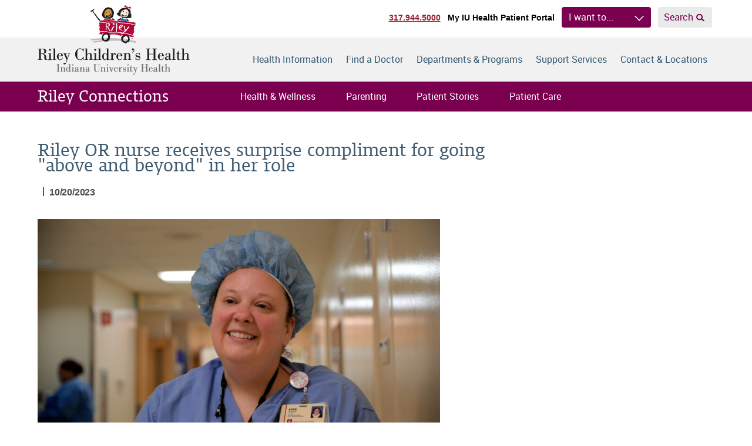

--- FILE ---
content_type: text/html; charset=UTF-8
request_url: https://www.rileychildrens.org/connections/riley-or-nurse-receives-surprise-compliment-for-going-above-and-beyond-in-her-role
body_size: 33070
content:
<!DOCTYPE html>
<html class="no-js" lang="en">
<head>
    <script>
    document.documentElement.classList.remove('no-js')
    document.documentElement.classList.add('js')
  </script>

  <meta charset="utf-8"><script type="text/javascript">(window.NREUM||(NREUM={})).init={privacy:{cookies_enabled:true},ajax:{deny_list:["bam.nr-data.net"]},feature_flags:["soft_nav"],distributed_tracing:{enabled:true}};(window.NREUM||(NREUM={})).loader_config={agentID:"594396140",accountID:"2395139",trustKey:"2395139",xpid:"VgUOVFdQARAFUldSBAIBUVU=",licenseKey:"1f6c0002aa",applicationID:"566033671",browserID:"594396140"};;/*! For license information please see nr-loader-spa-1.308.0.min.js.LICENSE.txt */
(()=>{var e,t,r={384:(e,t,r)=>{"use strict";r.d(t,{NT:()=>a,US:()=>u,Zm:()=>o,bQ:()=>d,dV:()=>c,pV:()=>l});var n=r(6154),i=r(1863),s=r(1910);const a={beacon:"bam.nr-data.net",errorBeacon:"bam.nr-data.net"};function o(){return n.gm.NREUM||(n.gm.NREUM={}),void 0===n.gm.newrelic&&(n.gm.newrelic=n.gm.NREUM),n.gm.NREUM}function c(){let e=o();return e.o||(e.o={ST:n.gm.setTimeout,SI:n.gm.setImmediate||n.gm.setInterval,CT:n.gm.clearTimeout,XHR:n.gm.XMLHttpRequest,REQ:n.gm.Request,EV:n.gm.Event,PR:n.gm.Promise,MO:n.gm.MutationObserver,FETCH:n.gm.fetch,WS:n.gm.WebSocket},(0,s.i)(...Object.values(e.o))),e}function d(e,t){let r=o();r.initializedAgents??={},t.initializedAt={ms:(0,i.t)(),date:new Date},r.initializedAgents[e]=t}function u(e,t){o()[e]=t}function l(){return function(){let e=o();const t=e.info||{};e.info={beacon:a.beacon,errorBeacon:a.errorBeacon,...t}}(),function(){let e=o();const t=e.init||{};e.init={...t}}(),c(),function(){let e=o();const t=e.loader_config||{};e.loader_config={...t}}(),o()}},782:(e,t,r)=>{"use strict";r.d(t,{T:()=>n});const n=r(860).K7.pageViewTiming},860:(e,t,r)=>{"use strict";r.d(t,{$J:()=>u,K7:()=>c,P3:()=>d,XX:()=>i,Yy:()=>o,df:()=>s,qY:()=>n,v4:()=>a});const n="events",i="jserrors",s="browser/blobs",a="rum",o="browser/logs",c={ajax:"ajax",genericEvents:"generic_events",jserrors:i,logging:"logging",metrics:"metrics",pageAction:"page_action",pageViewEvent:"page_view_event",pageViewTiming:"page_view_timing",sessionReplay:"session_replay",sessionTrace:"session_trace",softNav:"soft_navigations",spa:"spa"},d={[c.pageViewEvent]:1,[c.pageViewTiming]:2,[c.metrics]:3,[c.jserrors]:4,[c.spa]:5,[c.ajax]:6,[c.sessionTrace]:7,[c.softNav]:8,[c.sessionReplay]:9,[c.logging]:10,[c.genericEvents]:11},u={[c.pageViewEvent]:a,[c.pageViewTiming]:n,[c.ajax]:n,[c.spa]:n,[c.softNav]:n,[c.metrics]:i,[c.jserrors]:i,[c.sessionTrace]:s,[c.sessionReplay]:s,[c.logging]:o,[c.genericEvents]:"ins"}},944:(e,t,r)=>{"use strict";r.d(t,{R:()=>i});var n=r(3241);function i(e,t){"function"==typeof console.debug&&(console.debug("New Relic Warning: https://github.com/newrelic/newrelic-browser-agent/blob/main/docs/warning-codes.md#".concat(e),t),(0,n.W)({agentIdentifier:null,drained:null,type:"data",name:"warn",feature:"warn",data:{code:e,secondary:t}}))}},993:(e,t,r)=>{"use strict";r.d(t,{A$:()=>s,ET:()=>a,TZ:()=>o,p_:()=>i});var n=r(860);const i={ERROR:"ERROR",WARN:"WARN",INFO:"INFO",DEBUG:"DEBUG",TRACE:"TRACE"},s={OFF:0,ERROR:1,WARN:2,INFO:3,DEBUG:4,TRACE:5},a="log",o=n.K7.logging},1541:(e,t,r)=>{"use strict";r.d(t,{U:()=>i,f:()=>n});const n={MFE:"MFE",BA:"BA"};function i(e,t){if(2!==t?.harvestEndpointVersion)return{};const r=t.agentRef.runtime.appMetadata.agents[0].entityGuid;return e?{"source.id":e.id,"source.name":e.name,"source.type":e.type,"parent.id":e.parent?.id||r,"parent.type":e.parent?.type||n.BA}:{"entity.guid":r,appId:t.agentRef.info.applicationID}}},1687:(e,t,r)=>{"use strict";r.d(t,{Ak:()=>d,Ze:()=>h,x3:()=>u});var n=r(3241),i=r(7836),s=r(3606),a=r(860),o=r(2646);const c={};function d(e,t){const r={staged:!1,priority:a.P3[t]||0};l(e),c[e].get(t)||c[e].set(t,r)}function u(e,t){e&&c[e]&&(c[e].get(t)&&c[e].delete(t),p(e,t,!1),c[e].size&&f(e))}function l(e){if(!e)throw new Error("agentIdentifier required");c[e]||(c[e]=new Map)}function h(e="",t="feature",r=!1){if(l(e),!e||!c[e].get(t)||r)return p(e,t);c[e].get(t).staged=!0,f(e)}function f(e){const t=Array.from(c[e]);t.every(([e,t])=>t.staged)&&(t.sort((e,t)=>e[1].priority-t[1].priority),t.forEach(([t])=>{c[e].delete(t),p(e,t)}))}function p(e,t,r=!0){const a=e?i.ee.get(e):i.ee,c=s.i.handlers;if(!a.aborted&&a.backlog&&c){if((0,n.W)({agentIdentifier:e,type:"lifecycle",name:"drain",feature:t}),r){const e=a.backlog[t],r=c[t];if(r){for(let t=0;e&&t<e.length;++t)g(e[t],r);Object.entries(r).forEach(([e,t])=>{Object.values(t||{}).forEach(t=>{t[0]?.on&&t[0]?.context()instanceof o.y&&t[0].on(e,t[1])})})}}a.isolatedBacklog||delete c[t],a.backlog[t]=null,a.emit("drain-"+t,[])}}function g(e,t){var r=e[1];Object.values(t[r]||{}).forEach(t=>{var r=e[0];if(t[0]===r){var n=t[1],i=e[3],s=e[2];n.apply(i,s)}})}},1738:(e,t,r)=>{"use strict";r.d(t,{U:()=>f,Y:()=>h});var n=r(3241),i=r(9908),s=r(1863),a=r(944),o=r(5701),c=r(3969),d=r(8362),u=r(860),l=r(4261);function h(e,t,r,s){const h=s||r;!h||h[e]&&h[e]!==d.d.prototype[e]||(h[e]=function(){(0,i.p)(c.xV,["API/"+e+"/called"],void 0,u.K7.metrics,r.ee),(0,n.W)({agentIdentifier:r.agentIdentifier,drained:!!o.B?.[r.agentIdentifier],type:"data",name:"api",feature:l.Pl+e,data:{}});try{return t.apply(this,arguments)}catch(e){(0,a.R)(23,e)}})}function f(e,t,r,n,a){const o=e.info;null===r?delete o.jsAttributes[t]:o.jsAttributes[t]=r,(a||null===r)&&(0,i.p)(l.Pl+n,[(0,s.t)(),t,r],void 0,"session",e.ee)}},1741:(e,t,r)=>{"use strict";r.d(t,{W:()=>s});var n=r(944),i=r(4261);class s{#e(e,...t){if(this[e]!==s.prototype[e])return this[e](...t);(0,n.R)(35,e)}addPageAction(e,t){return this.#e(i.hG,e,t)}register(e){return this.#e(i.eY,e)}recordCustomEvent(e,t){return this.#e(i.fF,e,t)}setPageViewName(e,t){return this.#e(i.Fw,e,t)}setCustomAttribute(e,t,r){return this.#e(i.cD,e,t,r)}noticeError(e,t){return this.#e(i.o5,e,t)}setUserId(e,t=!1){return this.#e(i.Dl,e,t)}setApplicationVersion(e){return this.#e(i.nb,e)}setErrorHandler(e){return this.#e(i.bt,e)}addRelease(e,t){return this.#e(i.k6,e,t)}log(e,t){return this.#e(i.$9,e,t)}start(){return this.#e(i.d3)}finished(e){return this.#e(i.BL,e)}recordReplay(){return this.#e(i.CH)}pauseReplay(){return this.#e(i.Tb)}addToTrace(e){return this.#e(i.U2,e)}setCurrentRouteName(e){return this.#e(i.PA,e)}interaction(e){return this.#e(i.dT,e)}wrapLogger(e,t,r){return this.#e(i.Wb,e,t,r)}measure(e,t){return this.#e(i.V1,e,t)}consent(e){return this.#e(i.Pv,e)}}},1863:(e,t,r)=>{"use strict";function n(){return Math.floor(performance.now())}r.d(t,{t:()=>n})},1910:(e,t,r)=>{"use strict";r.d(t,{i:()=>s});var n=r(944);const i=new Map;function s(...e){return e.every(e=>{if(i.has(e))return i.get(e);const t="function"==typeof e?e.toString():"",r=t.includes("[native code]"),s=t.includes("nrWrapper");return r||s||(0,n.R)(64,e?.name||t),i.set(e,r),r})}},2555:(e,t,r)=>{"use strict";r.d(t,{D:()=>o,f:()=>a});var n=r(384),i=r(8122);const s={beacon:n.NT.beacon,errorBeacon:n.NT.errorBeacon,licenseKey:void 0,applicationID:void 0,sa:void 0,queueTime:void 0,applicationTime:void 0,ttGuid:void 0,user:void 0,account:void 0,product:void 0,extra:void 0,jsAttributes:{},userAttributes:void 0,atts:void 0,transactionName:void 0,tNamePlain:void 0};function a(e){try{return!!e.licenseKey&&!!e.errorBeacon&&!!e.applicationID}catch(e){return!1}}const o=e=>(0,i.a)(e,s)},2614:(e,t,r)=>{"use strict";r.d(t,{BB:()=>a,H3:()=>n,g:()=>d,iL:()=>c,tS:()=>o,uh:()=>i,wk:()=>s});const n="NRBA",i="SESSION",s=144e5,a=18e5,o={STARTED:"session-started",PAUSE:"session-pause",RESET:"session-reset",RESUME:"session-resume",UPDATE:"session-update"},c={SAME_TAB:"same-tab",CROSS_TAB:"cross-tab"},d={OFF:0,FULL:1,ERROR:2}},2646:(e,t,r)=>{"use strict";r.d(t,{y:()=>n});class n{constructor(e){this.contextId=e}}},2843:(e,t,r)=>{"use strict";r.d(t,{G:()=>s,u:()=>i});var n=r(3878);function i(e,t=!1,r,i){(0,n.DD)("visibilitychange",function(){if(t)return void("hidden"===document.visibilityState&&e());e(document.visibilityState)},r,i)}function s(e,t,r){(0,n.sp)("pagehide",e,t,r)}},3241:(e,t,r)=>{"use strict";r.d(t,{W:()=>s});var n=r(6154);const i="newrelic";function s(e={}){try{n.gm.dispatchEvent(new CustomEvent(i,{detail:e}))}catch(e){}}},3304:(e,t,r)=>{"use strict";r.d(t,{A:()=>s});var n=r(7836);const i=()=>{const e=new WeakSet;return(t,r)=>{if("object"==typeof r&&null!==r){if(e.has(r))return;e.add(r)}return r}};function s(e){try{return JSON.stringify(e,i())??""}catch(e){try{n.ee.emit("internal-error",[e])}catch(e){}return""}}},3333:(e,t,r)=>{"use strict";r.d(t,{$v:()=>u,TZ:()=>n,Xh:()=>c,Zp:()=>i,kd:()=>d,mq:()=>o,nf:()=>a,qN:()=>s});const n=r(860).K7.genericEvents,i=["auxclick","click","copy","keydown","paste","scrollend"],s=["focus","blur"],a=4,o=1e3,c=2e3,d=["PageAction","UserAction","BrowserPerformance"],u={RESOURCES:"experimental.resources",REGISTER:"register"}},3434:(e,t,r)=>{"use strict";r.d(t,{Jt:()=>s,YM:()=>d});var n=r(7836),i=r(5607);const s="nr@original:".concat(i.W),a=50;var o=Object.prototype.hasOwnProperty,c=!1;function d(e,t){return e||(e=n.ee),r.inPlace=function(e,t,n,i,s){n||(n="");const a="-"===n.charAt(0);for(let o=0;o<t.length;o++){const c=t[o],d=e[c];l(d)||(e[c]=r(d,a?c+n:n,i,c,s))}},r.flag=s,r;function r(t,r,n,c,d){return l(t)?t:(r||(r=""),nrWrapper[s]=t,function(e,t,r){if(Object.defineProperty&&Object.keys)try{return Object.keys(e).forEach(function(r){Object.defineProperty(t,r,{get:function(){return e[r]},set:function(t){return e[r]=t,t}})}),t}catch(e){u([e],r)}for(var n in e)o.call(e,n)&&(t[n]=e[n])}(t,nrWrapper,e),nrWrapper);function nrWrapper(){var s,o,l,h;let f;try{o=this,s=[...arguments],l="function"==typeof n?n(s,o):n||{}}catch(t){u([t,"",[s,o,c],l],e)}i(r+"start",[s,o,c],l,d);const p=performance.now();let g;try{return h=t.apply(o,s),g=performance.now(),h}catch(e){throw g=performance.now(),i(r+"err",[s,o,e],l,d),f=e,f}finally{const e=g-p,t={start:p,end:g,duration:e,isLongTask:e>=a,methodName:c,thrownError:f};t.isLongTask&&i("long-task",[t,o],l,d),i(r+"end",[s,o,h],l,d)}}}function i(r,n,i,s){if(!c||t){var a=c;c=!0;try{e.emit(r,n,i,t,s)}catch(t){u([t,r,n,i],e)}c=a}}}function u(e,t){t||(t=n.ee);try{t.emit("internal-error",e)}catch(e){}}function l(e){return!(e&&"function"==typeof e&&e.apply&&!e[s])}},3606:(e,t,r)=>{"use strict";r.d(t,{i:()=>s});var n=r(9908);s.on=a;var i=s.handlers={};function s(e,t,r,s){a(s||n.d,i,e,t,r)}function a(e,t,r,i,s){s||(s="feature"),e||(e=n.d);var a=t[s]=t[s]||{};(a[r]=a[r]||[]).push([e,i])}},3738:(e,t,r)=>{"use strict";r.d(t,{He:()=>i,Kp:()=>o,Lc:()=>d,Rz:()=>u,TZ:()=>n,bD:()=>s,d3:()=>a,jx:()=>l,sl:()=>h,uP:()=>c});const n=r(860).K7.sessionTrace,i="bstResource",s="resource",a="-start",o="-end",c="fn"+a,d="fn"+o,u="pushState",l=1e3,h=3e4},3785:(e,t,r)=>{"use strict";r.d(t,{R:()=>c,b:()=>d});var n=r(9908),i=r(1863),s=r(860),a=r(3969),o=r(993);function c(e,t,r={},c=o.p_.INFO,d=!0,u,l=(0,i.t)()){(0,n.p)(a.xV,["API/logging/".concat(c.toLowerCase(),"/called")],void 0,s.K7.metrics,e),(0,n.p)(o.ET,[l,t,r,c,d,u],void 0,s.K7.logging,e)}function d(e){return"string"==typeof e&&Object.values(o.p_).some(t=>t===e.toUpperCase().trim())}},3878:(e,t,r)=>{"use strict";function n(e,t){return{capture:e,passive:!1,signal:t}}function i(e,t,r=!1,i){window.addEventListener(e,t,n(r,i))}function s(e,t,r=!1,i){document.addEventListener(e,t,n(r,i))}r.d(t,{DD:()=>s,jT:()=>n,sp:()=>i})},3962:(e,t,r)=>{"use strict";r.d(t,{AM:()=>a,O2:()=>l,OV:()=>s,Qu:()=>h,TZ:()=>c,ih:()=>f,pP:()=>o,t1:()=>u,tC:()=>i,wD:()=>d});var n=r(860);const i=["click","keydown","submit"],s="popstate",a="api",o="initialPageLoad",c=n.K7.softNav,d=5e3,u=500,l={INITIAL_PAGE_LOAD:"",ROUTE_CHANGE:1,UNSPECIFIED:2},h={INTERACTION:1,AJAX:2,CUSTOM_END:3,CUSTOM_TRACER:4},f={IP:"in progress",PF:"pending finish",FIN:"finished",CAN:"cancelled"}},3969:(e,t,r)=>{"use strict";r.d(t,{TZ:()=>n,XG:()=>o,rs:()=>i,xV:()=>a,z_:()=>s});const n=r(860).K7.metrics,i="sm",s="cm",a="storeSupportabilityMetrics",o="storeEventMetrics"},4234:(e,t,r)=>{"use strict";r.d(t,{W:()=>s});var n=r(7836),i=r(1687);class s{constructor(e,t){this.agentIdentifier=e,this.ee=n.ee.get(e),this.featureName=t,this.blocked=!1}deregisterDrain(){(0,i.x3)(this.agentIdentifier,this.featureName)}}},4261:(e,t,r)=>{"use strict";r.d(t,{$9:()=>u,BL:()=>c,CH:()=>p,Dl:()=>R,Fw:()=>w,PA:()=>v,Pl:()=>n,Pv:()=>A,Tb:()=>h,U2:()=>a,V1:()=>E,Wb:()=>T,bt:()=>y,cD:()=>b,d3:()=>x,dT:()=>d,eY:()=>g,fF:()=>f,hG:()=>s,hw:()=>i,k6:()=>o,nb:()=>m,o5:()=>l});const n="api-",i=n+"ixn-",s="addPageAction",a="addToTrace",o="addRelease",c="finished",d="interaction",u="log",l="noticeError",h="pauseReplay",f="recordCustomEvent",p="recordReplay",g="register",m="setApplicationVersion",v="setCurrentRouteName",b="setCustomAttribute",y="setErrorHandler",w="setPageViewName",R="setUserId",x="start",T="wrapLogger",E="measure",A="consent"},5205:(e,t,r)=>{"use strict";r.d(t,{j:()=>S});var n=r(384),i=r(1741);var s=r(2555),a=r(3333);const o=e=>{if(!e||"string"!=typeof e)return!1;try{document.createDocumentFragment().querySelector(e)}catch{return!1}return!0};var c=r(2614),d=r(944),u=r(8122);const l="[data-nr-mask]",h=e=>(0,u.a)(e,(()=>{const e={feature_flags:[],experimental:{allow_registered_children:!1,resources:!1},mask_selector:"*",block_selector:"[data-nr-block]",mask_input_options:{color:!1,date:!1,"datetime-local":!1,email:!1,month:!1,number:!1,range:!1,search:!1,tel:!1,text:!1,time:!1,url:!1,week:!1,textarea:!1,select:!1,password:!0}};return{ajax:{deny_list:void 0,block_internal:!0,enabled:!0,autoStart:!0},api:{get allow_registered_children(){return e.feature_flags.includes(a.$v.REGISTER)||e.experimental.allow_registered_children},set allow_registered_children(t){e.experimental.allow_registered_children=t},duplicate_registered_data:!1},browser_consent_mode:{enabled:!1},distributed_tracing:{enabled:void 0,exclude_newrelic_header:void 0,cors_use_newrelic_header:void 0,cors_use_tracecontext_headers:void 0,allowed_origins:void 0},get feature_flags(){return e.feature_flags},set feature_flags(t){e.feature_flags=t},generic_events:{enabled:!0,autoStart:!0},harvest:{interval:30},jserrors:{enabled:!0,autoStart:!0},logging:{enabled:!0,autoStart:!0},metrics:{enabled:!0,autoStart:!0},obfuscate:void 0,page_action:{enabled:!0},page_view_event:{enabled:!0,autoStart:!0},page_view_timing:{enabled:!0,autoStart:!0},performance:{capture_marks:!1,capture_measures:!1,capture_detail:!0,resources:{get enabled(){return e.feature_flags.includes(a.$v.RESOURCES)||e.experimental.resources},set enabled(t){e.experimental.resources=t},asset_types:[],first_party_domains:[],ignore_newrelic:!0}},privacy:{cookies_enabled:!0},proxy:{assets:void 0,beacon:void 0},session:{expiresMs:c.wk,inactiveMs:c.BB},session_replay:{autoStart:!0,enabled:!1,preload:!1,sampling_rate:10,error_sampling_rate:100,collect_fonts:!1,inline_images:!1,fix_stylesheets:!0,mask_all_inputs:!0,get mask_text_selector(){return e.mask_selector},set mask_text_selector(t){o(t)?e.mask_selector="".concat(t,",").concat(l):""===t||null===t?e.mask_selector=l:(0,d.R)(5,t)},get block_class(){return"nr-block"},get ignore_class(){return"nr-ignore"},get mask_text_class(){return"nr-mask"},get block_selector(){return e.block_selector},set block_selector(t){o(t)?e.block_selector+=",".concat(t):""!==t&&(0,d.R)(6,t)},get mask_input_options(){return e.mask_input_options},set mask_input_options(t){t&&"object"==typeof t?e.mask_input_options={...t,password:!0}:(0,d.R)(7,t)}},session_trace:{enabled:!0,autoStart:!0},soft_navigations:{enabled:!0,autoStart:!0},spa:{enabled:!0,autoStart:!0},ssl:void 0,user_actions:{enabled:!0,elementAttributes:["id","className","tagName","type"]}}})());var f=r(6154),p=r(9324);let g=0;const m={buildEnv:p.F3,distMethod:p.Xs,version:p.xv,originTime:f.WN},v={consented:!1},b={appMetadata:{},get consented(){return this.session?.state?.consent||v.consented},set consented(e){v.consented=e},customTransaction:void 0,denyList:void 0,disabled:!1,harvester:void 0,isolatedBacklog:!1,isRecording:!1,loaderType:void 0,maxBytes:3e4,obfuscator:void 0,onerror:void 0,ptid:void 0,releaseIds:{},session:void 0,timeKeeper:void 0,registeredEntities:[],jsAttributesMetadata:{bytes:0},get harvestCount(){return++g}},y=e=>{const t=(0,u.a)(e,b),r=Object.keys(m).reduce((e,t)=>(e[t]={value:m[t],writable:!1,configurable:!0,enumerable:!0},e),{});return Object.defineProperties(t,r)};var w=r(5701);const R=e=>{const t=e.startsWith("http");e+="/",r.p=t?e:"https://"+e};var x=r(7836),T=r(3241);const E={accountID:void 0,trustKey:void 0,agentID:void 0,licenseKey:void 0,applicationID:void 0,xpid:void 0},A=e=>(0,u.a)(e,E),_=new Set;function S(e,t={},r,a){let{init:o,info:c,loader_config:d,runtime:u={},exposed:l=!0}=t;if(!c){const e=(0,n.pV)();o=e.init,c=e.info,d=e.loader_config}e.init=h(o||{}),e.loader_config=A(d||{}),c.jsAttributes??={},f.bv&&(c.jsAttributes.isWorker=!0),e.info=(0,s.D)(c);const p=e.init,g=[c.beacon,c.errorBeacon];_.has(e.agentIdentifier)||(p.proxy.assets&&(R(p.proxy.assets),g.push(p.proxy.assets)),p.proxy.beacon&&g.push(p.proxy.beacon),e.beacons=[...g],function(e){const t=(0,n.pV)();Object.getOwnPropertyNames(i.W.prototype).forEach(r=>{const n=i.W.prototype[r];if("function"!=typeof n||"constructor"===n)return;let s=t[r];e[r]&&!1!==e.exposed&&"micro-agent"!==e.runtime?.loaderType&&(t[r]=(...t)=>{const n=e[r](...t);return s?s(...t):n})})}(e),(0,n.US)("activatedFeatures",w.B)),u.denyList=[...p.ajax.deny_list||[],...p.ajax.block_internal?g:[]],u.ptid=e.agentIdentifier,u.loaderType=r,e.runtime=y(u),_.has(e.agentIdentifier)||(e.ee=x.ee.get(e.agentIdentifier),e.exposed=l,(0,T.W)({agentIdentifier:e.agentIdentifier,drained:!!w.B?.[e.agentIdentifier],type:"lifecycle",name:"initialize",feature:void 0,data:e.config})),_.add(e.agentIdentifier)}},5270:(e,t,r)=>{"use strict";r.d(t,{Aw:()=>a,SR:()=>s,rF:()=>o});var n=r(384),i=r(7767);function s(e){return!!(0,n.dV)().o.MO&&(0,i.V)(e)&&!0===e?.session_trace.enabled}function a(e){return!0===e?.session_replay.preload&&s(e)}function o(e,t){try{if("string"==typeof t?.type){if("password"===t.type.toLowerCase())return"*".repeat(e?.length||0);if(void 0!==t?.dataset?.nrUnmask||t?.classList?.contains("nr-unmask"))return e}}catch(e){}return"string"==typeof e?e.replace(/[\S]/g,"*"):"*".repeat(e?.length||0)}},5289:(e,t,r)=>{"use strict";r.d(t,{GG:()=>a,Qr:()=>c,sB:()=>o});var n=r(3878),i=r(6389);function s(){return"undefined"==typeof document||"complete"===document.readyState}function a(e,t){if(s())return e();const r=(0,i.J)(e),a=setInterval(()=>{s()&&(clearInterval(a),r())},500);(0,n.sp)("load",r,t)}function o(e){if(s())return e();(0,n.DD)("DOMContentLoaded",e)}function c(e){if(s())return e();(0,n.sp)("popstate",e)}},5607:(e,t,r)=>{"use strict";r.d(t,{W:()=>n});const n=(0,r(9566).bz)()},5701:(e,t,r)=>{"use strict";r.d(t,{B:()=>s,t:()=>a});var n=r(3241);const i=new Set,s={};function a(e,t){const r=t.agentIdentifier;s[r]??={},e&&"object"==typeof e&&(i.has(r)||(t.ee.emit("rumresp",[e]),s[r]=e,i.add(r),(0,n.W)({agentIdentifier:r,loaded:!0,drained:!0,type:"lifecycle",name:"load",feature:void 0,data:e})))}},6154:(e,t,r)=>{"use strict";r.d(t,{OF:()=>d,RI:()=>i,WN:()=>h,bv:()=>s,eN:()=>f,gm:()=>a,lR:()=>l,m:()=>c,mw:()=>o,sb:()=>u});var n=r(1863);const i="undefined"!=typeof window&&!!window.document,s="undefined"!=typeof WorkerGlobalScope&&("undefined"!=typeof self&&self instanceof WorkerGlobalScope&&self.navigator instanceof WorkerNavigator||"undefined"!=typeof globalThis&&globalThis instanceof WorkerGlobalScope&&globalThis.navigator instanceof WorkerNavigator),a=i?window:"undefined"!=typeof WorkerGlobalScope&&("undefined"!=typeof self&&self instanceof WorkerGlobalScope&&self||"undefined"!=typeof globalThis&&globalThis instanceof WorkerGlobalScope&&globalThis),o=Boolean("hidden"===a?.document?.visibilityState),c=""+a?.location,d=/iPad|iPhone|iPod/.test(a.navigator?.userAgent),u=d&&"undefined"==typeof SharedWorker,l=(()=>{const e=a.navigator?.userAgent?.match(/Firefox[/\s](\d+\.\d+)/);return Array.isArray(e)&&e.length>=2?+e[1]:0})(),h=Date.now()-(0,n.t)(),f=()=>"undefined"!=typeof PerformanceNavigationTiming&&a?.performance?.getEntriesByType("navigation")?.[0]?.responseStart},6344:(e,t,r)=>{"use strict";r.d(t,{BB:()=>u,Qb:()=>l,TZ:()=>i,Ug:()=>a,Vh:()=>s,_s:()=>o,bc:()=>d,yP:()=>c});var n=r(2614);const i=r(860).K7.sessionReplay,s="errorDuringReplay",a=.12,o={DomContentLoaded:0,Load:1,FullSnapshot:2,IncrementalSnapshot:3,Meta:4,Custom:5},c={[n.g.ERROR]:15e3,[n.g.FULL]:3e5,[n.g.OFF]:0},d={RESET:{message:"Session was reset",sm:"Reset"},IMPORT:{message:"Recorder failed to import",sm:"Import"},TOO_MANY:{message:"429: Too Many Requests",sm:"Too-Many"},TOO_BIG:{message:"Payload was too large",sm:"Too-Big"},CROSS_TAB:{message:"Session Entity was set to OFF on another tab",sm:"Cross-Tab"},ENTITLEMENTS:{message:"Session Replay is not allowed and will not be started",sm:"Entitlement"}},u=5e3,l={API:"api",RESUME:"resume",SWITCH_TO_FULL:"switchToFull",INITIALIZE:"initialize",PRELOAD:"preload"}},6389:(e,t,r)=>{"use strict";function n(e,t=500,r={}){const n=r?.leading||!1;let i;return(...r)=>{n&&void 0===i&&(e.apply(this,r),i=setTimeout(()=>{i=clearTimeout(i)},t)),n||(clearTimeout(i),i=setTimeout(()=>{e.apply(this,r)},t))}}function i(e){let t=!1;return(...r)=>{t||(t=!0,e.apply(this,r))}}r.d(t,{J:()=>i,s:()=>n})},6630:(e,t,r)=>{"use strict";r.d(t,{T:()=>n});const n=r(860).K7.pageViewEvent},6774:(e,t,r)=>{"use strict";r.d(t,{T:()=>n});const n=r(860).K7.jserrors},7295:(e,t,r)=>{"use strict";r.d(t,{Xv:()=>a,gX:()=>i,iW:()=>s});var n=[];function i(e){if(!e||s(e))return!1;if(0===n.length)return!0;if("*"===n[0].hostname)return!1;for(var t=0;t<n.length;t++){var r=n[t];if(r.hostname.test(e.hostname)&&r.pathname.test(e.pathname))return!1}return!0}function s(e){return void 0===e.hostname}function a(e){if(n=[],e&&e.length)for(var t=0;t<e.length;t++){let r=e[t];if(!r)continue;if("*"===r)return void(n=[{hostname:"*"}]);0===r.indexOf("http://")?r=r.substring(7):0===r.indexOf("https://")&&(r=r.substring(8));const i=r.indexOf("/");let s,a;i>0?(s=r.substring(0,i),a=r.substring(i)):(s=r,a="*");let[c]=s.split(":");n.push({hostname:o(c),pathname:o(a,!0)})}}function o(e,t=!1){const r=e.replace(/[.+?^${}()|[\]\\]/g,e=>"\\"+e).replace(/\*/g,".*?");return new RegExp((t?"^":"")+r+"$")}},7485:(e,t,r)=>{"use strict";r.d(t,{D:()=>i});var n=r(6154);function i(e){if(0===(e||"").indexOf("data:"))return{protocol:"data"};try{const t=new URL(e,location.href),r={port:t.port,hostname:t.hostname,pathname:t.pathname,search:t.search,protocol:t.protocol.slice(0,t.protocol.indexOf(":")),sameOrigin:t.protocol===n.gm?.location?.protocol&&t.host===n.gm?.location?.host};return r.port&&""!==r.port||("http:"===t.protocol&&(r.port="80"),"https:"===t.protocol&&(r.port="443")),r.pathname&&""!==r.pathname?r.pathname.startsWith("/")||(r.pathname="/".concat(r.pathname)):r.pathname="/",r}catch(e){return{}}}},7699:(e,t,r)=>{"use strict";r.d(t,{It:()=>s,KC:()=>o,No:()=>i,qh:()=>a});var n=r(860);const i=16e3,s=1e6,a="SESSION_ERROR",o={[n.K7.logging]:!0,[n.K7.genericEvents]:!1,[n.K7.jserrors]:!1,[n.K7.ajax]:!1}},7767:(e,t,r)=>{"use strict";r.d(t,{V:()=>i});var n=r(6154);const i=e=>n.RI&&!0===e?.privacy.cookies_enabled},7836:(e,t,r)=>{"use strict";r.d(t,{P:()=>o,ee:()=>c});var n=r(384),i=r(8990),s=r(2646),a=r(5607);const o="nr@context:".concat(a.W),c=function e(t,r){var n={},a={},u={},l=!1;try{l=16===r.length&&d.initializedAgents?.[r]?.runtime.isolatedBacklog}catch(e){}var h={on:p,addEventListener:p,removeEventListener:function(e,t){var r=n[e];if(!r)return;for(var i=0;i<r.length;i++)r[i]===t&&r.splice(i,1)},emit:function(e,r,n,i,s){!1!==s&&(s=!0);if(c.aborted&&!i)return;t&&s&&t.emit(e,r,n);var o=f(n);g(e).forEach(e=>{e.apply(o,r)});var d=v()[a[e]];d&&d.push([h,e,r,o]);return o},get:m,listeners:g,context:f,buffer:function(e,t){const r=v();if(t=t||"feature",h.aborted)return;Object.entries(e||{}).forEach(([e,n])=>{a[n]=t,t in r||(r[t]=[])})},abort:function(){h._aborted=!0,Object.keys(h.backlog).forEach(e=>{delete h.backlog[e]})},isBuffering:function(e){return!!v()[a[e]]},debugId:r,backlog:l?{}:t&&"object"==typeof t.backlog?t.backlog:{},isolatedBacklog:l};return Object.defineProperty(h,"aborted",{get:()=>{let e=h._aborted||!1;return e||(t&&(e=t.aborted),e)}}),h;function f(e){return e&&e instanceof s.y?e:e?(0,i.I)(e,o,()=>new s.y(o)):new s.y(o)}function p(e,t){n[e]=g(e).concat(t)}function g(e){return n[e]||[]}function m(t){return u[t]=u[t]||e(h,t)}function v(){return h.backlog}}(void 0,"globalEE"),d=(0,n.Zm)();d.ee||(d.ee=c)},8122:(e,t,r)=>{"use strict";r.d(t,{a:()=>i});var n=r(944);function i(e,t){try{if(!e||"object"!=typeof e)return(0,n.R)(3);if(!t||"object"!=typeof t)return(0,n.R)(4);const r=Object.create(Object.getPrototypeOf(t),Object.getOwnPropertyDescriptors(t)),s=0===Object.keys(r).length?e:r;for(let a in s)if(void 0!==e[a])try{if(null===e[a]){r[a]=null;continue}Array.isArray(e[a])&&Array.isArray(t[a])?r[a]=Array.from(new Set([...e[a],...t[a]])):"object"==typeof e[a]&&"object"==typeof t[a]?r[a]=i(e[a],t[a]):r[a]=e[a]}catch(e){r[a]||(0,n.R)(1,e)}return r}catch(e){(0,n.R)(2,e)}}},8139:(e,t,r)=>{"use strict";r.d(t,{u:()=>h});var n=r(7836),i=r(3434),s=r(8990),a=r(6154);const o={},c=a.gm.XMLHttpRequest,d="addEventListener",u="removeEventListener",l="nr@wrapped:".concat(n.P);function h(e){var t=function(e){return(e||n.ee).get("events")}(e);if(o[t.debugId]++)return t;o[t.debugId]=1;var r=(0,i.YM)(t,!0);function h(e){r.inPlace(e,[d,u],"-",p)}function p(e,t){return e[1]}return"getPrototypeOf"in Object&&(a.RI&&f(document,h),c&&f(c.prototype,h),f(a.gm,h)),t.on(d+"-start",function(e,t){var n=e[1];if(null!==n&&("function"==typeof n||"object"==typeof n)&&"newrelic"!==e[0]){var i=(0,s.I)(n,l,function(){var e={object:function(){if("function"!=typeof n.handleEvent)return;return n.handleEvent.apply(n,arguments)},function:n}[typeof n];return e?r(e,"fn-",null,e.name||"anonymous"):n});this.wrapped=e[1]=i}}),t.on(u+"-start",function(e){e[1]=this.wrapped||e[1]}),t}function f(e,t,...r){let n=e;for(;"object"==typeof n&&!Object.prototype.hasOwnProperty.call(n,d);)n=Object.getPrototypeOf(n);n&&t(n,...r)}},8362:(e,t,r)=>{"use strict";r.d(t,{d:()=>s});var n=r(9566),i=r(1741);class s extends i.W{agentIdentifier=(0,n.LA)(16)}},8374:(e,t,r)=>{r.nc=(()=>{try{return document?.currentScript?.nonce}catch(e){}return""})()},8990:(e,t,r)=>{"use strict";r.d(t,{I:()=>i});var n=Object.prototype.hasOwnProperty;function i(e,t,r){if(n.call(e,t))return e[t];var i=r();if(Object.defineProperty&&Object.keys)try{return Object.defineProperty(e,t,{value:i,writable:!0,enumerable:!1}),i}catch(e){}return e[t]=i,i}},9119:(e,t,r)=>{"use strict";r.d(t,{L:()=>s});var n=/([^?#]*)[^#]*(#[^?]*|$).*/,i=/([^?#]*)().*/;function s(e,t){return e?e.replace(t?n:i,"$1$2"):e}},9300:(e,t,r)=>{"use strict";r.d(t,{T:()=>n});const n=r(860).K7.ajax},9324:(e,t,r)=>{"use strict";r.d(t,{AJ:()=>a,F3:()=>i,Xs:()=>s,Yq:()=>o,xv:()=>n});const n="1.308.0",i="PROD",s="CDN",a="@newrelic/rrweb",o="1.0.1"},9566:(e,t,r)=>{"use strict";r.d(t,{LA:()=>o,ZF:()=>c,bz:()=>a,el:()=>d});var n=r(6154);const i="xxxxxxxx-xxxx-4xxx-yxxx-xxxxxxxxxxxx";function s(e,t){return e?15&e[t]:16*Math.random()|0}function a(){const e=n.gm?.crypto||n.gm?.msCrypto;let t,r=0;return e&&e.getRandomValues&&(t=e.getRandomValues(new Uint8Array(30))),i.split("").map(e=>"x"===e?s(t,r++).toString(16):"y"===e?(3&s()|8).toString(16):e).join("")}function o(e){const t=n.gm?.crypto||n.gm?.msCrypto;let r,i=0;t&&t.getRandomValues&&(r=t.getRandomValues(new Uint8Array(e)));const a=[];for(var o=0;o<e;o++)a.push(s(r,i++).toString(16));return a.join("")}function c(){return o(16)}function d(){return o(32)}},9908:(e,t,r)=>{"use strict";r.d(t,{d:()=>n,p:()=>i});var n=r(7836).ee.get("handle");function i(e,t,r,i,s){s?(s.buffer([e],i),s.emit(e,t,r)):(n.buffer([e],i),n.emit(e,t,r))}}},n={};function i(e){var t=n[e];if(void 0!==t)return t.exports;var s=n[e]={exports:{}};return r[e](s,s.exports,i),s.exports}i.m=r,i.d=(e,t)=>{for(var r in t)i.o(t,r)&&!i.o(e,r)&&Object.defineProperty(e,r,{enumerable:!0,get:t[r]})},i.f={},i.e=e=>Promise.all(Object.keys(i.f).reduce((t,r)=>(i.f[r](e,t),t),[])),i.u=e=>({212:"nr-spa-compressor",249:"nr-spa-recorder",478:"nr-spa"}[e]+"-1.308.0.min.js"),i.o=(e,t)=>Object.prototype.hasOwnProperty.call(e,t),e={},t="NRBA-1.308.0.PROD:",i.l=(r,n,s,a)=>{if(e[r])e[r].push(n);else{var o,c;if(void 0!==s)for(var d=document.getElementsByTagName("script"),u=0;u<d.length;u++){var l=d[u];if(l.getAttribute("src")==r||l.getAttribute("data-webpack")==t+s){o=l;break}}if(!o){c=!0;var h={478:"sha512-RSfSVnmHk59T/uIPbdSE0LPeqcEdF4/+XhfJdBuccH5rYMOEZDhFdtnh6X6nJk7hGpzHd9Ujhsy7lZEz/ORYCQ==",249:"sha512-ehJXhmntm85NSqW4MkhfQqmeKFulra3klDyY0OPDUE+sQ3GokHlPh1pmAzuNy//3j4ac6lzIbmXLvGQBMYmrkg==",212:"sha512-B9h4CR46ndKRgMBcK+j67uSR2RCnJfGefU+A7FrgR/k42ovXy5x/MAVFiSvFxuVeEk/pNLgvYGMp1cBSK/G6Fg=="};(o=document.createElement("script")).charset="utf-8",i.nc&&o.setAttribute("nonce",i.nc),o.setAttribute("data-webpack",t+s),o.src=r,0!==o.src.indexOf(window.location.origin+"/")&&(o.crossOrigin="anonymous"),h[a]&&(o.integrity=h[a])}e[r]=[n];var f=(t,n)=>{o.onerror=o.onload=null,clearTimeout(p);var i=e[r];if(delete e[r],o.parentNode&&o.parentNode.removeChild(o),i&&i.forEach(e=>e(n)),t)return t(n)},p=setTimeout(f.bind(null,void 0,{type:"timeout",target:o}),12e4);o.onerror=f.bind(null,o.onerror),o.onload=f.bind(null,o.onload),c&&document.head.appendChild(o)}},i.r=e=>{"undefined"!=typeof Symbol&&Symbol.toStringTag&&Object.defineProperty(e,Symbol.toStringTag,{value:"Module"}),Object.defineProperty(e,"__esModule",{value:!0})},i.p="https://js-agent.newrelic.com/",(()=>{var e={38:0,788:0};i.f.j=(t,r)=>{var n=i.o(e,t)?e[t]:void 0;if(0!==n)if(n)r.push(n[2]);else{var s=new Promise((r,i)=>n=e[t]=[r,i]);r.push(n[2]=s);var a=i.p+i.u(t),o=new Error;i.l(a,r=>{if(i.o(e,t)&&(0!==(n=e[t])&&(e[t]=void 0),n)){var s=r&&("load"===r.type?"missing":r.type),a=r&&r.target&&r.target.src;o.message="Loading chunk "+t+" failed: ("+s+": "+a+")",o.name="ChunkLoadError",o.type=s,o.request=a,n[1](o)}},"chunk-"+t,t)}};var t=(t,r)=>{var n,s,[a,o,c]=r,d=0;if(a.some(t=>0!==e[t])){for(n in o)i.o(o,n)&&(i.m[n]=o[n]);if(c)c(i)}for(t&&t(r);d<a.length;d++)s=a[d],i.o(e,s)&&e[s]&&e[s][0](),e[s]=0},r=self["webpackChunk:NRBA-1.308.0.PROD"]=self["webpackChunk:NRBA-1.308.0.PROD"]||[];r.forEach(t.bind(null,0)),r.push=t.bind(null,r.push.bind(r))})(),(()=>{"use strict";i(8374);var e=i(8362),t=i(860);const r=Object.values(t.K7);var n=i(5205);var s=i(9908),a=i(1863),o=i(4261),c=i(1738);var d=i(1687),u=i(4234),l=i(5289),h=i(6154),f=i(944),p=i(5270),g=i(7767),m=i(6389),v=i(7699);class b extends u.W{constructor(e,t){super(e.agentIdentifier,t),this.agentRef=e,this.abortHandler=void 0,this.featAggregate=void 0,this.loadedSuccessfully=void 0,this.onAggregateImported=new Promise(e=>{this.loadedSuccessfully=e}),this.deferred=Promise.resolve(),!1===e.init[this.featureName].autoStart?this.deferred=new Promise((t,r)=>{this.ee.on("manual-start-all",(0,m.J)(()=>{(0,d.Ak)(e.agentIdentifier,this.featureName),t()}))}):(0,d.Ak)(e.agentIdentifier,t)}importAggregator(e,t,r={}){if(this.featAggregate)return;const n=async()=>{let n;await this.deferred;try{if((0,g.V)(e.init)){const{setupAgentSession:t}=await i.e(478).then(i.bind(i,8766));n=t(e)}}catch(e){(0,f.R)(20,e),this.ee.emit("internal-error",[e]),(0,s.p)(v.qh,[e],void 0,this.featureName,this.ee)}try{if(!this.#t(this.featureName,n,e.init))return(0,d.Ze)(this.agentIdentifier,this.featureName),void this.loadedSuccessfully(!1);const{Aggregate:i}=await t();this.featAggregate=new i(e,r),e.runtime.harvester.initializedAggregates.push(this.featAggregate),this.loadedSuccessfully(!0)}catch(e){(0,f.R)(34,e),this.abortHandler?.(),(0,d.Ze)(this.agentIdentifier,this.featureName,!0),this.loadedSuccessfully(!1),this.ee&&this.ee.abort()}};h.RI?(0,l.GG)(()=>n(),!0):n()}#t(e,r,n){if(this.blocked)return!1;switch(e){case t.K7.sessionReplay:return(0,p.SR)(n)&&!!r;case t.K7.sessionTrace:return!!r;default:return!0}}}var y=i(6630),w=i(2614),R=i(3241);class x extends b{static featureName=y.T;constructor(e){var t;super(e,y.T),this.setupInspectionEvents(e.agentIdentifier),t=e,(0,c.Y)(o.Fw,function(e,r){"string"==typeof e&&("/"!==e.charAt(0)&&(e="/"+e),t.runtime.customTransaction=(r||"http://custom.transaction")+e,(0,s.p)(o.Pl+o.Fw,[(0,a.t)()],void 0,void 0,t.ee))},t),this.importAggregator(e,()=>i.e(478).then(i.bind(i,2467)))}setupInspectionEvents(e){const t=(t,r)=>{t&&(0,R.W)({agentIdentifier:e,timeStamp:t.timeStamp,loaded:"complete"===t.target.readyState,type:"window",name:r,data:t.target.location+""})};(0,l.sB)(e=>{t(e,"DOMContentLoaded")}),(0,l.GG)(e=>{t(e,"load")}),(0,l.Qr)(e=>{t(e,"navigate")}),this.ee.on(w.tS.UPDATE,(t,r)=>{(0,R.W)({agentIdentifier:e,type:"lifecycle",name:"session",data:r})})}}var T=i(384);class E extends e.d{constructor(e){var t;(super(),h.gm)?(this.features={},(0,T.bQ)(this.agentIdentifier,this),this.desiredFeatures=new Set(e.features||[]),this.desiredFeatures.add(x),(0,n.j)(this,e,e.loaderType||"agent"),t=this,(0,c.Y)(o.cD,function(e,r,n=!1){if("string"==typeof e){if(["string","number","boolean"].includes(typeof r)||null===r)return(0,c.U)(t,e,r,o.cD,n);(0,f.R)(40,typeof r)}else(0,f.R)(39,typeof e)},t),function(e){(0,c.Y)(o.Dl,function(t,r=!1){if("string"!=typeof t&&null!==t)return void(0,f.R)(41,typeof t);const n=e.info.jsAttributes["enduser.id"];r&&null!=n&&n!==t?(0,s.p)(o.Pl+"setUserIdAndResetSession",[t],void 0,"session",e.ee):(0,c.U)(e,"enduser.id",t,o.Dl,!0)},e)}(this),function(e){(0,c.Y)(o.nb,function(t){if("string"==typeof t||null===t)return(0,c.U)(e,"application.version",t,o.nb,!1);(0,f.R)(42,typeof t)},e)}(this),function(e){(0,c.Y)(o.d3,function(){e.ee.emit("manual-start-all")},e)}(this),function(e){(0,c.Y)(o.Pv,function(t=!0){if("boolean"==typeof t){if((0,s.p)(o.Pl+o.Pv,[t],void 0,"session",e.ee),e.runtime.consented=t,t){const t=e.features.page_view_event;t.onAggregateImported.then(e=>{const r=t.featAggregate;e&&!r.sentRum&&r.sendRum()})}}else(0,f.R)(65,typeof t)},e)}(this),this.run()):(0,f.R)(21)}get config(){return{info:this.info,init:this.init,loader_config:this.loader_config,runtime:this.runtime}}get api(){return this}run(){try{const e=function(e){const t={};return r.forEach(r=>{t[r]=!!e[r]?.enabled}),t}(this.init),n=[...this.desiredFeatures];n.sort((e,r)=>t.P3[e.featureName]-t.P3[r.featureName]),n.forEach(r=>{if(!e[r.featureName]&&r.featureName!==t.K7.pageViewEvent)return;if(r.featureName===t.K7.spa)return void(0,f.R)(67);const n=function(e){switch(e){case t.K7.ajax:return[t.K7.jserrors];case t.K7.sessionTrace:return[t.K7.ajax,t.K7.pageViewEvent];case t.K7.sessionReplay:return[t.K7.sessionTrace];case t.K7.pageViewTiming:return[t.K7.pageViewEvent];default:return[]}}(r.featureName).filter(e=>!(e in this.features));n.length>0&&(0,f.R)(36,{targetFeature:r.featureName,missingDependencies:n}),this.features[r.featureName]=new r(this)})}catch(e){(0,f.R)(22,e);for(const e in this.features)this.features[e].abortHandler?.();const t=(0,T.Zm)();delete t.initializedAgents[this.agentIdentifier]?.features,delete this.sharedAggregator;return t.ee.get(this.agentIdentifier).abort(),!1}}}var A=i(2843),_=i(782);class S extends b{static featureName=_.T;constructor(e){super(e,_.T),h.RI&&((0,A.u)(()=>(0,s.p)("docHidden",[(0,a.t)()],void 0,_.T,this.ee),!0),(0,A.G)(()=>(0,s.p)("winPagehide",[(0,a.t)()],void 0,_.T,this.ee)),this.importAggregator(e,()=>i.e(478).then(i.bind(i,9917))))}}var O=i(3969);class I extends b{static featureName=O.TZ;constructor(e){super(e,O.TZ),h.RI&&document.addEventListener("securitypolicyviolation",e=>{(0,s.p)(O.xV,["Generic/CSPViolation/Detected"],void 0,this.featureName,this.ee)}),this.importAggregator(e,()=>i.e(478).then(i.bind(i,6555)))}}var N=i(6774),P=i(3878),k=i(3304);class D{constructor(e,t,r,n,i){this.name="UncaughtError",this.message="string"==typeof e?e:(0,k.A)(e),this.sourceURL=t,this.line=r,this.column=n,this.__newrelic=i}}function C(e){return M(e)?e:new D(void 0!==e?.message?e.message:e,e?.filename||e?.sourceURL,e?.lineno||e?.line,e?.colno||e?.col,e?.__newrelic,e?.cause)}function j(e){const t="Unhandled Promise Rejection: ";if(!e?.reason)return;if(M(e.reason)){try{e.reason.message.startsWith(t)||(e.reason.message=t+e.reason.message)}catch(e){}return C(e.reason)}const r=C(e.reason);return(r.message||"").startsWith(t)||(r.message=t+r.message),r}function L(e){if(e.error instanceof SyntaxError&&!/:\d+$/.test(e.error.stack?.trim())){const t=new D(e.message,e.filename,e.lineno,e.colno,e.error.__newrelic,e.cause);return t.name=SyntaxError.name,t}return M(e.error)?e.error:C(e)}function M(e){return e instanceof Error&&!!e.stack}function H(e,r,n,i,o=(0,a.t)()){"string"==typeof e&&(e=new Error(e)),(0,s.p)("err",[e,o,!1,r,n.runtime.isRecording,void 0,i],void 0,t.K7.jserrors,n.ee),(0,s.p)("uaErr",[],void 0,t.K7.genericEvents,n.ee)}var B=i(1541),K=i(993),W=i(3785);function U(e,{customAttributes:t={},level:r=K.p_.INFO}={},n,i,s=(0,a.t)()){(0,W.R)(n.ee,e,t,r,!1,i,s)}function F(e,r,n,i,c=(0,a.t)()){(0,s.p)(o.Pl+o.hG,[c,e,r,i],void 0,t.K7.genericEvents,n.ee)}function V(e,r,n,i,c=(0,a.t)()){const{start:d,end:u,customAttributes:l}=r||{},h={customAttributes:l||{}};if("object"!=typeof h.customAttributes||"string"!=typeof e||0===e.length)return void(0,f.R)(57);const p=(e,t)=>null==e?t:"number"==typeof e?e:e instanceof PerformanceMark?e.startTime:Number.NaN;if(h.start=p(d,0),h.end=p(u,c),Number.isNaN(h.start)||Number.isNaN(h.end))(0,f.R)(57);else{if(h.duration=h.end-h.start,!(h.duration<0))return(0,s.p)(o.Pl+o.V1,[h,e,i],void 0,t.K7.genericEvents,n.ee),h;(0,f.R)(58)}}function G(e,r={},n,i,c=(0,a.t)()){(0,s.p)(o.Pl+o.fF,[c,e,r,i],void 0,t.K7.genericEvents,n.ee)}function z(e){(0,c.Y)(o.eY,function(t){return Y(e,t)},e)}function Y(e,r,n){(0,f.R)(54,"newrelic.register"),r||={},r.type=B.f.MFE,r.licenseKey||=e.info.licenseKey,r.blocked=!1,r.parent=n||{},Array.isArray(r.tags)||(r.tags=[]);const i={};r.tags.forEach(e=>{"name"!==e&&"id"!==e&&(i["source.".concat(e)]=!0)}),r.isolated??=!0;let o=()=>{};const c=e.runtime.registeredEntities;if(!r.isolated){const e=c.find(({metadata:{target:{id:e}}})=>e===r.id&&!r.isolated);if(e)return e}const d=e=>{r.blocked=!0,o=e};function u(e){return"string"==typeof e&&!!e.trim()&&e.trim().length<501||"number"==typeof e}e.init.api.allow_registered_children||d((0,m.J)(()=>(0,f.R)(55))),u(r.id)&&u(r.name)||d((0,m.J)(()=>(0,f.R)(48,r)));const l={addPageAction:(t,n={})=>g(F,[t,{...i,...n},e],r),deregister:()=>{d((0,m.J)(()=>(0,f.R)(68)))},log:(t,n={})=>g(U,[t,{...n,customAttributes:{...i,...n.customAttributes||{}}},e],r),measure:(t,n={})=>g(V,[t,{...n,customAttributes:{...i,...n.customAttributes||{}}},e],r),noticeError:(t,n={})=>g(H,[t,{...i,...n},e],r),register:(t={})=>g(Y,[e,t],l.metadata.target),recordCustomEvent:(t,n={})=>g(G,[t,{...i,...n},e],r),setApplicationVersion:e=>p("application.version",e),setCustomAttribute:(e,t)=>p(e,t),setUserId:e=>p("enduser.id",e),metadata:{customAttributes:i,target:r}},h=()=>(r.blocked&&o(),r.blocked);h()||c.push(l);const p=(e,t)=>{h()||(i[e]=t)},g=(r,n,i)=>{if(h())return;const o=(0,a.t)();(0,s.p)(O.xV,["API/register/".concat(r.name,"/called")],void 0,t.K7.metrics,e.ee);try{if(e.init.api.duplicate_registered_data&&"register"!==r.name){let e=n;if(n[1]instanceof Object){const t={"child.id":i.id,"child.type":i.type};e="customAttributes"in n[1]?[n[0],{...n[1],customAttributes:{...n[1].customAttributes,...t}},...n.slice(2)]:[n[0],{...n[1],...t},...n.slice(2)]}r(...e,void 0,o)}return r(...n,i,o)}catch(e){(0,f.R)(50,e)}};return l}class Z extends b{static featureName=N.T;constructor(e){var t;super(e,N.T),t=e,(0,c.Y)(o.o5,(e,r)=>H(e,r,t),t),function(e){(0,c.Y)(o.bt,function(t){e.runtime.onerror=t},e)}(e),function(e){let t=0;(0,c.Y)(o.k6,function(e,r){++t>10||(this.runtime.releaseIds[e.slice(-200)]=(""+r).slice(-200))},e)}(e),z(e);try{this.removeOnAbort=new AbortController}catch(e){}this.ee.on("internal-error",(t,r)=>{this.abortHandler&&(0,s.p)("ierr",[C(t),(0,a.t)(),!0,{},e.runtime.isRecording,r],void 0,this.featureName,this.ee)}),h.gm.addEventListener("unhandledrejection",t=>{this.abortHandler&&(0,s.p)("err",[j(t),(0,a.t)(),!1,{unhandledPromiseRejection:1},e.runtime.isRecording],void 0,this.featureName,this.ee)},(0,P.jT)(!1,this.removeOnAbort?.signal)),h.gm.addEventListener("error",t=>{this.abortHandler&&(0,s.p)("err",[L(t),(0,a.t)(),!1,{},e.runtime.isRecording],void 0,this.featureName,this.ee)},(0,P.jT)(!1,this.removeOnAbort?.signal)),this.abortHandler=this.#r,this.importAggregator(e,()=>i.e(478).then(i.bind(i,2176)))}#r(){this.removeOnAbort?.abort(),this.abortHandler=void 0}}var q=i(8990);let X=1;function J(e){const t=typeof e;return!e||"object"!==t&&"function"!==t?-1:e===h.gm?0:(0,q.I)(e,"nr@id",function(){return X++})}function Q(e){if("string"==typeof e&&e.length)return e.length;if("object"==typeof e){if("undefined"!=typeof ArrayBuffer&&e instanceof ArrayBuffer&&e.byteLength)return e.byteLength;if("undefined"!=typeof Blob&&e instanceof Blob&&e.size)return e.size;if(!("undefined"!=typeof FormData&&e instanceof FormData))try{return(0,k.A)(e).length}catch(e){return}}}var ee=i(8139),te=i(7836),re=i(3434);const ne={},ie=["open","send"];function se(e){var t=e||te.ee;const r=function(e){return(e||te.ee).get("xhr")}(t);if(void 0===h.gm.XMLHttpRequest)return r;if(ne[r.debugId]++)return r;ne[r.debugId]=1,(0,ee.u)(t);var n=(0,re.YM)(r),i=h.gm.XMLHttpRequest,s=h.gm.MutationObserver,a=h.gm.Promise,o=h.gm.setInterval,c="readystatechange",d=["onload","onerror","onabort","onloadstart","onloadend","onprogress","ontimeout"],u=[],l=h.gm.XMLHttpRequest=function(e){const t=new i(e),s=r.context(t);try{r.emit("new-xhr",[t],s),t.addEventListener(c,(a=s,function(){var e=this;e.readyState>3&&!a.resolved&&(a.resolved=!0,r.emit("xhr-resolved",[],e)),n.inPlace(e,d,"fn-",y)}),(0,P.jT)(!1))}catch(e){(0,f.R)(15,e);try{r.emit("internal-error",[e])}catch(e){}}var a;return t};function p(e,t){n.inPlace(t,["onreadystatechange"],"fn-",y)}if(function(e,t){for(var r in e)t[r]=e[r]}(i,l),l.prototype=i.prototype,n.inPlace(l.prototype,ie,"-xhr-",y),r.on("send-xhr-start",function(e,t){p(e,t),function(e){u.push(e),s&&(g?g.then(b):o?o(b):(m=-m,v.data=m))}(t)}),r.on("open-xhr-start",p),s){var g=a&&a.resolve();if(!o&&!a){var m=1,v=document.createTextNode(m);new s(b).observe(v,{characterData:!0})}}else t.on("fn-end",function(e){e[0]&&e[0].type===c||b()});function b(){for(var e=0;e<u.length;e++)p(0,u[e]);u.length&&(u=[])}function y(e,t){return t}return r}var ae="fetch-",oe=ae+"body-",ce=["arrayBuffer","blob","json","text","formData"],de=h.gm.Request,ue=h.gm.Response,le="prototype";const he={};function fe(e){const t=function(e){return(e||te.ee).get("fetch")}(e);if(!(de&&ue&&h.gm.fetch))return t;if(he[t.debugId]++)return t;function r(e,r,n){var i=e[r];"function"==typeof i&&(e[r]=function(){var e,r=[...arguments],s={};t.emit(n+"before-start",[r],s),s[te.P]&&s[te.P].dt&&(e=s[te.P].dt);var a=i.apply(this,r);return t.emit(n+"start",[r,e],a),a.then(function(e){return t.emit(n+"end",[null,e],a),e},function(e){throw t.emit(n+"end",[e],a),e})})}return he[t.debugId]=1,ce.forEach(e=>{r(de[le],e,oe),r(ue[le],e,oe)}),r(h.gm,"fetch",ae),t.on(ae+"end",function(e,r){var n=this;if(r){var i=r.headers.get("content-length");null!==i&&(n.rxSize=i),t.emit(ae+"done",[null,r],n)}else t.emit(ae+"done",[e],n)}),t}var pe=i(7485),ge=i(9566);class me{constructor(e){this.agentRef=e}generateTracePayload(e){const t=this.agentRef.loader_config;if(!this.shouldGenerateTrace(e)||!t)return null;var r=(t.accountID||"").toString()||null,n=(t.agentID||"").toString()||null,i=(t.trustKey||"").toString()||null;if(!r||!n)return null;var s=(0,ge.ZF)(),a=(0,ge.el)(),o=Date.now(),c={spanId:s,traceId:a,timestamp:o};return(e.sameOrigin||this.isAllowedOrigin(e)&&this.useTraceContextHeadersForCors())&&(c.traceContextParentHeader=this.generateTraceContextParentHeader(s,a),c.traceContextStateHeader=this.generateTraceContextStateHeader(s,o,r,n,i)),(e.sameOrigin&&!this.excludeNewrelicHeader()||!e.sameOrigin&&this.isAllowedOrigin(e)&&this.useNewrelicHeaderForCors())&&(c.newrelicHeader=this.generateTraceHeader(s,a,o,r,n,i)),c}generateTraceContextParentHeader(e,t){return"00-"+t+"-"+e+"-01"}generateTraceContextStateHeader(e,t,r,n,i){return i+"@nr=0-1-"+r+"-"+n+"-"+e+"----"+t}generateTraceHeader(e,t,r,n,i,s){if(!("function"==typeof h.gm?.btoa))return null;var a={v:[0,1],d:{ty:"Browser",ac:n,ap:i,id:e,tr:t,ti:r}};return s&&n!==s&&(a.d.tk=s),btoa((0,k.A)(a))}shouldGenerateTrace(e){return this.agentRef.init?.distributed_tracing?.enabled&&this.isAllowedOrigin(e)}isAllowedOrigin(e){var t=!1;const r=this.agentRef.init?.distributed_tracing;if(e.sameOrigin)t=!0;else if(r?.allowed_origins instanceof Array)for(var n=0;n<r.allowed_origins.length;n++){var i=(0,pe.D)(r.allowed_origins[n]);if(e.hostname===i.hostname&&e.protocol===i.protocol&&e.port===i.port){t=!0;break}}return t}excludeNewrelicHeader(){var e=this.agentRef.init?.distributed_tracing;return!!e&&!!e.exclude_newrelic_header}useNewrelicHeaderForCors(){var e=this.agentRef.init?.distributed_tracing;return!!e&&!1!==e.cors_use_newrelic_header}useTraceContextHeadersForCors(){var e=this.agentRef.init?.distributed_tracing;return!!e&&!!e.cors_use_tracecontext_headers}}var ve=i(9300),be=i(7295);function ye(e){return"string"==typeof e?e:e instanceof(0,T.dV)().o.REQ?e.url:h.gm?.URL&&e instanceof URL?e.href:void 0}var we=["load","error","abort","timeout"],Re=we.length,xe=(0,T.dV)().o.REQ,Te=(0,T.dV)().o.XHR;const Ee="X-NewRelic-App-Data";class Ae extends b{static featureName=ve.T;constructor(e){super(e,ve.T),this.dt=new me(e),this.handler=(e,t,r,n)=>(0,s.p)(e,t,r,n,this.ee);try{const e={xmlhttprequest:"xhr",fetch:"fetch",beacon:"beacon"};h.gm?.performance?.getEntriesByType("resource").forEach(r=>{if(r.initiatorType in e&&0!==r.responseStatus){const n={status:r.responseStatus},i={rxSize:r.transferSize,duration:Math.floor(r.duration),cbTime:0};_e(n,r.name),this.handler("xhr",[n,i,r.startTime,r.responseEnd,e[r.initiatorType]],void 0,t.K7.ajax)}})}catch(e){}fe(this.ee),se(this.ee),function(e,r,n,i){function o(e){var t=this;t.totalCbs=0,t.called=0,t.cbTime=0,t.end=T,t.ended=!1,t.xhrGuids={},t.lastSize=null,t.loadCaptureCalled=!1,t.params=this.params||{},t.metrics=this.metrics||{},t.latestLongtaskEnd=0,e.addEventListener("load",function(r){E(t,e)},(0,P.jT)(!1)),h.lR||e.addEventListener("progress",function(e){t.lastSize=e.loaded},(0,P.jT)(!1))}function c(e){this.params={method:e[0]},_e(this,e[1]),this.metrics={}}function d(t,r){e.loader_config.xpid&&this.sameOrigin&&r.setRequestHeader("X-NewRelic-ID",e.loader_config.xpid);var n=i.generateTracePayload(this.parsedOrigin);if(n){var s=!1;n.newrelicHeader&&(r.setRequestHeader("newrelic",n.newrelicHeader),s=!0),n.traceContextParentHeader&&(r.setRequestHeader("traceparent",n.traceContextParentHeader),n.traceContextStateHeader&&r.setRequestHeader("tracestate",n.traceContextStateHeader),s=!0),s&&(this.dt=n)}}function u(e,t){var n=this.metrics,i=e[0],s=this;if(n&&i){var o=Q(i);o&&(n.txSize=o)}this.startTime=(0,a.t)(),this.body=i,this.listener=function(e){try{"abort"!==e.type||s.loadCaptureCalled||(s.params.aborted=!0),("load"!==e.type||s.called===s.totalCbs&&(s.onloadCalled||"function"!=typeof t.onload)&&"function"==typeof s.end)&&s.end(t)}catch(e){try{r.emit("internal-error",[e])}catch(e){}}};for(var c=0;c<Re;c++)t.addEventListener(we[c],this.listener,(0,P.jT)(!1))}function l(e,t,r){this.cbTime+=e,t?this.onloadCalled=!0:this.called+=1,this.called!==this.totalCbs||!this.onloadCalled&&"function"==typeof r.onload||"function"!=typeof this.end||this.end(r)}function f(e,t){var r=""+J(e)+!!t;this.xhrGuids&&!this.xhrGuids[r]&&(this.xhrGuids[r]=!0,this.totalCbs+=1)}function p(e,t){var r=""+J(e)+!!t;this.xhrGuids&&this.xhrGuids[r]&&(delete this.xhrGuids[r],this.totalCbs-=1)}function g(){this.endTime=(0,a.t)()}function m(e,t){t instanceof Te&&"load"===e[0]&&r.emit("xhr-load-added",[e[1],e[2]],t)}function v(e,t){t instanceof Te&&"load"===e[0]&&r.emit("xhr-load-removed",[e[1],e[2]],t)}function b(e,t,r){t instanceof Te&&("onload"===r&&(this.onload=!0),("load"===(e[0]&&e[0].type)||this.onload)&&(this.xhrCbStart=(0,a.t)()))}function y(e,t){this.xhrCbStart&&r.emit("xhr-cb-time",[(0,a.t)()-this.xhrCbStart,this.onload,t],t)}function w(e){var t,r=e[1]||{};if("string"==typeof e[0]?0===(t=e[0]).length&&h.RI&&(t=""+h.gm.location.href):e[0]&&e[0].url?t=e[0].url:h.gm?.URL&&e[0]&&e[0]instanceof URL?t=e[0].href:"function"==typeof e[0].toString&&(t=e[0].toString()),"string"==typeof t&&0!==t.length){t&&(this.parsedOrigin=(0,pe.D)(t),this.sameOrigin=this.parsedOrigin.sameOrigin);var n=i.generateTracePayload(this.parsedOrigin);if(n&&(n.newrelicHeader||n.traceContextParentHeader))if(e[0]&&e[0].headers)o(e[0].headers,n)&&(this.dt=n);else{var s={};for(var a in r)s[a]=r[a];s.headers=new Headers(r.headers||{}),o(s.headers,n)&&(this.dt=n),e.length>1?e[1]=s:e.push(s)}}function o(e,t){var r=!1;return t.newrelicHeader&&(e.set("newrelic",t.newrelicHeader),r=!0),t.traceContextParentHeader&&(e.set("traceparent",t.traceContextParentHeader),t.traceContextStateHeader&&e.set("tracestate",t.traceContextStateHeader),r=!0),r}}function R(e,t){this.params={},this.metrics={},this.startTime=(0,a.t)(),this.dt=t,e.length>=1&&(this.target=e[0]),e.length>=2&&(this.opts=e[1]);var r=this.opts||{},n=this.target;_e(this,ye(n));var i=(""+(n&&n instanceof xe&&n.method||r.method||"GET")).toUpperCase();this.params.method=i,this.body=r.body,this.txSize=Q(r.body)||0}function x(e,r){if(this.endTime=(0,a.t)(),this.params||(this.params={}),(0,be.iW)(this.params))return;let i;this.params.status=r?r.status:0,"string"==typeof this.rxSize&&this.rxSize.length>0&&(i=+this.rxSize);const s={txSize:this.txSize,rxSize:i,duration:(0,a.t)()-this.startTime};n("xhr",[this.params,s,this.startTime,this.endTime,"fetch"],this,t.K7.ajax)}function T(e){const r=this.params,i=this.metrics;if(!this.ended){this.ended=!0;for(let t=0;t<Re;t++)e.removeEventListener(we[t],this.listener,!1);r.aborted||(0,be.iW)(r)||(i.duration=(0,a.t)()-this.startTime,this.loadCaptureCalled||4!==e.readyState?null==r.status&&(r.status=0):E(this,e),i.cbTime=this.cbTime,n("xhr",[r,i,this.startTime,this.endTime,"xhr"],this,t.K7.ajax))}}function E(e,n){e.params.status=n.status;var i=function(e,t){var r=e.responseType;return"json"===r&&null!==t?t:"arraybuffer"===r||"blob"===r||"json"===r?Q(e.response):"text"===r||""===r||void 0===r?Q(e.responseText):void 0}(n,e.lastSize);if(i&&(e.metrics.rxSize=i),e.sameOrigin&&n.getAllResponseHeaders().indexOf(Ee)>=0){var a=n.getResponseHeader(Ee);a&&((0,s.p)(O.rs,["Ajax/CrossApplicationTracing/Header/Seen"],void 0,t.K7.metrics,r),e.params.cat=a.split(", ").pop())}e.loadCaptureCalled=!0}r.on("new-xhr",o),r.on("open-xhr-start",c),r.on("open-xhr-end",d),r.on("send-xhr-start",u),r.on("xhr-cb-time",l),r.on("xhr-load-added",f),r.on("xhr-load-removed",p),r.on("xhr-resolved",g),r.on("addEventListener-end",m),r.on("removeEventListener-end",v),r.on("fn-end",y),r.on("fetch-before-start",w),r.on("fetch-start",R),r.on("fn-start",b),r.on("fetch-done",x)}(e,this.ee,this.handler,this.dt),this.importAggregator(e,()=>i.e(478).then(i.bind(i,3845)))}}function _e(e,t){var r=(0,pe.D)(t),n=e.params||e;n.hostname=r.hostname,n.port=r.port,n.protocol=r.protocol,n.host=r.hostname+":"+r.port,n.pathname=r.pathname,e.parsedOrigin=r,e.sameOrigin=r.sameOrigin}const Se={},Oe=["pushState","replaceState"];function Ie(e){const t=function(e){return(e||te.ee).get("history")}(e);return!h.RI||Se[t.debugId]++||(Se[t.debugId]=1,(0,re.YM)(t).inPlace(window.history,Oe,"-")),t}var Ne=i(3738);function Pe(e){(0,c.Y)(o.BL,function(r=Date.now()){const n=r-h.WN;n<0&&(0,f.R)(62,r),(0,s.p)(O.XG,[o.BL,{time:n}],void 0,t.K7.metrics,e.ee),e.addToTrace({name:o.BL,start:r,origin:"nr"}),(0,s.p)(o.Pl+o.hG,[n,o.BL],void 0,t.K7.genericEvents,e.ee)},e)}const{He:ke,bD:De,d3:Ce,Kp:je,TZ:Le,Lc:Me,uP:He,Rz:Be}=Ne;class Ke extends b{static featureName=Le;constructor(e){var r;super(e,Le),r=e,(0,c.Y)(o.U2,function(e){if(!(e&&"object"==typeof e&&e.name&&e.start))return;const n={n:e.name,s:e.start-h.WN,e:(e.end||e.start)-h.WN,o:e.origin||"",t:"api"};n.s<0||n.e<0||n.e<n.s?(0,f.R)(61,{start:n.s,end:n.e}):(0,s.p)("bstApi",[n],void 0,t.K7.sessionTrace,r.ee)},r),Pe(e);if(!(0,g.V)(e.init))return void this.deregisterDrain();const n=this.ee;let d;Ie(n),this.eventsEE=(0,ee.u)(n),this.eventsEE.on(He,function(e,t){this.bstStart=(0,a.t)()}),this.eventsEE.on(Me,function(e,r){(0,s.p)("bst",[e[0],r,this.bstStart,(0,a.t)()],void 0,t.K7.sessionTrace,n)}),n.on(Be+Ce,function(e){this.time=(0,a.t)(),this.startPath=location.pathname+location.hash}),n.on(Be+je,function(e){(0,s.p)("bstHist",[location.pathname+location.hash,this.startPath,this.time],void 0,t.K7.sessionTrace,n)});try{d=new PerformanceObserver(e=>{const r=e.getEntries();(0,s.p)(ke,[r],void 0,t.K7.sessionTrace,n)}),d.observe({type:De,buffered:!0})}catch(e){}this.importAggregator(e,()=>i.e(478).then(i.bind(i,6974)),{resourceObserver:d})}}var We=i(6344);class Ue extends b{static featureName=We.TZ;#n;recorder;constructor(e){var r;let n;super(e,We.TZ),r=e,(0,c.Y)(o.CH,function(){(0,s.p)(o.CH,[],void 0,t.K7.sessionReplay,r.ee)},r),function(e){(0,c.Y)(o.Tb,function(){(0,s.p)(o.Tb,[],void 0,t.K7.sessionReplay,e.ee)},e)}(e);try{n=JSON.parse(localStorage.getItem("".concat(w.H3,"_").concat(w.uh)))}catch(e){}(0,p.SR)(e.init)&&this.ee.on(o.CH,()=>this.#i()),this.#s(n)&&this.importRecorder().then(e=>{e.startRecording(We.Qb.PRELOAD,n?.sessionReplayMode)}),this.importAggregator(this.agentRef,()=>i.e(478).then(i.bind(i,6167)),this),this.ee.on("err",e=>{this.blocked||this.agentRef.runtime.isRecording&&(this.errorNoticed=!0,(0,s.p)(We.Vh,[e],void 0,this.featureName,this.ee))})}#s(e){return e&&(e.sessionReplayMode===w.g.FULL||e.sessionReplayMode===w.g.ERROR)||(0,p.Aw)(this.agentRef.init)}importRecorder(){return this.recorder?Promise.resolve(this.recorder):(this.#n??=Promise.all([i.e(478),i.e(249)]).then(i.bind(i,4866)).then(({Recorder:e})=>(this.recorder=new e(this),this.recorder)).catch(e=>{throw this.ee.emit("internal-error",[e]),this.blocked=!0,e}),this.#n)}#i(){this.blocked||(this.featAggregate?this.featAggregate.mode!==w.g.FULL&&this.featAggregate.initializeRecording(w.g.FULL,!0,We.Qb.API):this.importRecorder().then(()=>{this.recorder.startRecording(We.Qb.API,w.g.FULL)}))}}var Fe=i(3962);class Ve extends b{static featureName=Fe.TZ;constructor(e){if(super(e,Fe.TZ),function(e){const r=e.ee.get("tracer");function n(){}(0,c.Y)(o.dT,function(e){return(new n).get("object"==typeof e?e:{})},e);const i=n.prototype={createTracer:function(n,i){var o={},c=this,d="function"==typeof i;return(0,s.p)(O.xV,["API/createTracer/called"],void 0,t.K7.metrics,e.ee),function(){if(r.emit((d?"":"no-")+"fn-start",[(0,a.t)(),c,d],o),d)try{return i.apply(this,arguments)}catch(e){const t="string"==typeof e?new Error(e):e;throw r.emit("fn-err",[arguments,this,t],o),t}finally{r.emit("fn-end",[(0,a.t)()],o)}}}};["actionText","setName","setAttribute","save","ignore","onEnd","getContext","end","get"].forEach(r=>{c.Y.apply(this,[r,function(){return(0,s.p)(o.hw+r,[performance.now(),...arguments],this,t.K7.softNav,e.ee),this},e,i])}),(0,c.Y)(o.PA,function(){(0,s.p)(o.hw+"routeName",[performance.now(),...arguments],void 0,t.K7.softNav,e.ee)},e)}(e),!h.RI||!(0,T.dV)().o.MO)return;const r=Ie(this.ee);try{this.removeOnAbort=new AbortController}catch(e){}Fe.tC.forEach(e=>{(0,P.sp)(e,e=>{l(e)},!0,this.removeOnAbort?.signal)});const n=()=>(0,s.p)("newURL",[(0,a.t)(),""+window.location],void 0,this.featureName,this.ee);r.on("pushState-end",n),r.on("replaceState-end",n),(0,P.sp)(Fe.OV,e=>{l(e),(0,s.p)("newURL",[e.timeStamp,""+window.location],void 0,this.featureName,this.ee)},!0,this.removeOnAbort?.signal);let d=!1;const u=new((0,T.dV)().o.MO)((e,t)=>{d||(d=!0,requestAnimationFrame(()=>{(0,s.p)("newDom",[(0,a.t)()],void 0,this.featureName,this.ee),d=!1}))}),l=(0,m.s)(e=>{"loading"!==document.readyState&&((0,s.p)("newUIEvent",[e],void 0,this.featureName,this.ee),u.observe(document.body,{attributes:!0,childList:!0,subtree:!0,characterData:!0}))},100,{leading:!0});this.abortHandler=function(){this.removeOnAbort?.abort(),u.disconnect(),this.abortHandler=void 0},this.importAggregator(e,()=>i.e(478).then(i.bind(i,4393)),{domObserver:u})}}var Ge=i(3333),ze=i(9119);const Ye={},Ze=new Set;function qe(e){return"string"==typeof e?{type:"string",size:(new TextEncoder).encode(e).length}:e instanceof ArrayBuffer?{type:"ArrayBuffer",size:e.byteLength}:e instanceof Blob?{type:"Blob",size:e.size}:e instanceof DataView?{type:"DataView",size:e.byteLength}:ArrayBuffer.isView(e)?{type:"TypedArray",size:e.byteLength}:{type:"unknown",size:0}}class Xe{constructor(e,t){this.timestamp=(0,a.t)(),this.currentUrl=(0,ze.L)(window.location.href),this.socketId=(0,ge.LA)(8),this.requestedUrl=(0,ze.L)(e),this.requestedProtocols=Array.isArray(t)?t.join(","):t||"",this.openedAt=void 0,this.protocol=void 0,this.extensions=void 0,this.binaryType=void 0,this.messageOrigin=void 0,this.messageCount=0,this.messageBytes=0,this.messageBytesMin=0,this.messageBytesMax=0,this.messageTypes=void 0,this.sendCount=0,this.sendBytes=0,this.sendBytesMin=0,this.sendBytesMax=0,this.sendTypes=void 0,this.closedAt=void 0,this.closeCode=void 0,this.closeReason="unknown",this.closeWasClean=void 0,this.connectedDuration=0,this.hasErrors=void 0}}class $e extends b{static featureName=Ge.TZ;constructor(e){super(e,Ge.TZ);const r=e.init.feature_flags.includes("websockets"),n=[e.init.page_action.enabled,e.init.performance.capture_marks,e.init.performance.capture_measures,e.init.performance.resources.enabled,e.init.user_actions.enabled,r];var d;let u,l;if(d=e,(0,c.Y)(o.hG,(e,t)=>F(e,t,d),d),function(e){(0,c.Y)(o.fF,(t,r)=>G(t,r,e),e)}(e),Pe(e),z(e),function(e){(0,c.Y)(o.V1,(t,r)=>V(t,r,e),e)}(e),r&&(l=function(e){if(!(0,T.dV)().o.WS)return e;const t=e.get("websockets");if(Ye[t.debugId]++)return t;Ye[t.debugId]=1,(0,A.G)(()=>{const e=(0,a.t)();Ze.forEach(r=>{r.nrData.closedAt=e,r.nrData.closeCode=1001,r.nrData.closeReason="Page navigating away",r.nrData.closeWasClean=!1,r.nrData.openedAt&&(r.nrData.connectedDuration=e-r.nrData.openedAt),t.emit("ws",[r.nrData],r)})});class r extends WebSocket{static name="WebSocket";static toString(){return"function WebSocket() { [native code] }"}toString(){return"[object WebSocket]"}get[Symbol.toStringTag](){return r.name}#a(e){(e.__newrelic??={}).socketId=this.nrData.socketId,this.nrData.hasErrors??=!0}constructor(...e){super(...e),this.nrData=new Xe(e[0],e[1]),this.addEventListener("open",()=>{this.nrData.openedAt=(0,a.t)(),["protocol","extensions","binaryType"].forEach(e=>{this.nrData[e]=this[e]}),Ze.add(this)}),this.addEventListener("message",e=>{const{type:t,size:r}=qe(e.data);this.nrData.messageOrigin??=(0,ze.L)(e.origin),this.nrData.messageCount++,this.nrData.messageBytes+=r,this.nrData.messageBytesMin=Math.min(this.nrData.messageBytesMin||1/0,r),this.nrData.messageBytesMax=Math.max(this.nrData.messageBytesMax,r),(this.nrData.messageTypes??"").includes(t)||(this.nrData.messageTypes=this.nrData.messageTypes?"".concat(this.nrData.messageTypes,",").concat(t):t)}),this.addEventListener("close",e=>{this.nrData.closedAt=(0,a.t)(),this.nrData.closeCode=e.code,e.reason&&(this.nrData.closeReason=e.reason),this.nrData.closeWasClean=e.wasClean,this.nrData.connectedDuration=this.nrData.closedAt-this.nrData.openedAt,Ze.delete(this),t.emit("ws",[this.nrData],this)})}addEventListener(e,t,...r){const n=this,i="function"==typeof t?function(...e){try{return t.apply(this,e)}catch(e){throw n.#a(e),e}}:t?.handleEvent?{handleEvent:function(...e){try{return t.handleEvent.apply(t,e)}catch(e){throw n.#a(e),e}}}:t;return super.addEventListener(e,i,...r)}send(e){if(this.readyState===WebSocket.OPEN){const{type:t,size:r}=qe(e);this.nrData.sendCount++,this.nrData.sendBytes+=r,this.nrData.sendBytesMin=Math.min(this.nrData.sendBytesMin||1/0,r),this.nrData.sendBytesMax=Math.max(this.nrData.sendBytesMax,r),(this.nrData.sendTypes??"").includes(t)||(this.nrData.sendTypes=this.nrData.sendTypes?"".concat(this.nrData.sendTypes,",").concat(t):t)}try{return super.send(e)}catch(e){throw this.#a(e),e}}close(...e){try{super.close(...e)}catch(e){throw this.#a(e),e}}}return h.gm.WebSocket=r,t}(this.ee)),h.RI){if(fe(this.ee),se(this.ee),u=Ie(this.ee),e.init.user_actions.enabled){function f(t){const r=(0,pe.D)(t);return e.beacons.includes(r.hostname+":"+r.port)}function p(){u.emit("navChange")}Ge.Zp.forEach(e=>(0,P.sp)(e,e=>(0,s.p)("ua",[e],void 0,this.featureName,this.ee),!0)),Ge.qN.forEach(e=>{const t=(0,m.s)(e=>{(0,s.p)("ua",[e],void 0,this.featureName,this.ee)},500,{leading:!0});(0,P.sp)(e,t)}),h.gm.addEventListener("error",()=>{(0,s.p)("uaErr",[],void 0,t.K7.genericEvents,this.ee)},(0,P.jT)(!1,this.removeOnAbort?.signal)),this.ee.on("open-xhr-start",(e,r)=>{f(e[1])||r.addEventListener("readystatechange",()=>{2===r.readyState&&(0,s.p)("uaXhr",[],void 0,t.K7.genericEvents,this.ee)})}),this.ee.on("fetch-start",e=>{e.length>=1&&!f(ye(e[0]))&&(0,s.p)("uaXhr",[],void 0,t.K7.genericEvents,this.ee)}),u.on("pushState-end",p),u.on("replaceState-end",p),window.addEventListener("hashchange",p,(0,P.jT)(!0,this.removeOnAbort?.signal)),window.addEventListener("popstate",p,(0,P.jT)(!0,this.removeOnAbort?.signal))}if(e.init.performance.resources.enabled&&h.gm.PerformanceObserver?.supportedEntryTypes.includes("resource")){new PerformanceObserver(e=>{e.getEntries().forEach(e=>{(0,s.p)("browserPerformance.resource",[e],void 0,this.featureName,this.ee)})}).observe({type:"resource",buffered:!0})}}r&&l.on("ws",e=>{(0,s.p)("ws-complete",[e],void 0,this.featureName,this.ee)});try{this.removeOnAbort=new AbortController}catch(g){}this.abortHandler=()=>{this.removeOnAbort?.abort(),this.abortHandler=void 0},n.some(e=>e)?this.importAggregator(e,()=>i.e(478).then(i.bind(i,8019))):this.deregisterDrain()}}var Je=i(2646);const Qe=new Map;function et(e,t,r,n,i=!0){if("object"!=typeof t||!t||"string"!=typeof r||!r||"function"!=typeof t[r])return(0,f.R)(29);const s=function(e){return(e||te.ee).get("logger")}(e),a=(0,re.YM)(s),o=new Je.y(te.P);o.level=n.level,o.customAttributes=n.customAttributes,o.autoCaptured=i;const c=t[r]?.[re.Jt]||t[r];return Qe.set(c,o),a.inPlace(t,[r],"wrap-logger-",()=>Qe.get(c)),s}var tt=i(1910);class rt extends b{static featureName=K.TZ;constructor(e){var t;super(e,K.TZ),t=e,(0,c.Y)(o.$9,(e,r)=>U(e,r,t),t),function(e){(0,c.Y)(o.Wb,(t,r,{customAttributes:n={},level:i=K.p_.INFO}={})=>{et(e.ee,t,r,{customAttributes:n,level:i},!1)},e)}(e),z(e);const r=this.ee;["log","error","warn","info","debug","trace"].forEach(e=>{(0,tt.i)(h.gm.console[e]),et(r,h.gm.console,e,{level:"log"===e?"info":e})}),this.ee.on("wrap-logger-end",function([e]){const{level:t,customAttributes:n,autoCaptured:i}=this;(0,W.R)(r,e,n,t,i)}),this.importAggregator(e,()=>i.e(478).then(i.bind(i,5288)))}}new E({features:[Ae,x,S,Ke,Ue,I,Z,$e,rt,Ve],loaderType:"spa"})})()})();</script>
  <meta name="viewport" content="width=device-width, initial-scale=1">

      <link rel="preconnect" href="https://www.rileychildrens.org">

    <link rel="dns-prefetch" href="https://www.rileychildrens.org">

    <link rel="preload" href="/assets/fonts/roboto-regular.woff2" as="font" crossorigin>
  <link rel="preload" href="/assets/fonts/roboto-bold.woff2" as="font" crossorigin>
  <link rel="preload" href="/assets/fonts/roboto-light.woff2" as="font" crossorigin>
  <link rel="preload" href="/assets/fonts/franklingothic-demi.woff" as="font" crossorigin>
  <link rel="preload" href="/assets/fonts/harrison-serf-pro-regular.woff" as="font" crossorigin>
  <link rel="preload" href="/assets/fonts/harrison-serf-pro-medium.woff" as="font" crossorigin>

  
  
    





    
    
                    
          
    
  
    
    <style>[x-cloak]{display:none !important;}</style>

  <script defer src="/_tmp/main.bundle.js"></script>
  <link rel="stylesheet" href="/_tmp/legacy.bundle.css">
  <link rel="stylesheet" href="/_tmp/main.bundle.css">

    <script>
    (function(w,d,s,l,i){w[l]=w[l]||[];w[l].push({'gtm.start':
      new Date().getTime(),event:'gtm.js'});var f=d.getElementsByTagName(s)[0],
      j=d.createElement(s),dl=l!='dataLayer'?'&l='+l:'';j.async=true;j.src=
      'https://metrics.rileychildrens.org/gtm.js?id='+i+dl;f.parentNode.insertBefore(j,f);
    })(window,document,'script','dataLayer','GTM-MCHSVNC');
  </script>

  <script>
    window.lazySizesConfig = window.lazySizesConfig || {};
    window.lazySizesConfig.loadMode = 1;
  </script>

	
<link rel="preconnect" href="https://dev.visualwebsiteoptimizer.com" />
<script type="text/javascript" id="vwoCode">
	window._vwo_code || (function() {
		var account_id=772582,
		version=2.1,
		settings_tolerance=2000,
		hide_element='body',
		hide_element_style = 'opacity:0 !important;filter:alpha(opacity=0) !important;background:none !important',
		/* DO NOT EDIT BELOW THIS LINE */
		f=false,w=window,d=document,v=d.querySelector('#vwoCode'),cK='_vwo_'+account_id+'_settings',cc={};try{var c=JSON.parse(localStorage.getItem('_vwo_'+account_id+'_config'));cc=c&&typeof c==='object'?c:{}}catch(e){}var stT=cc.stT==='session'?w.sessionStorage:w.localStorage;code={use_existing_jquery:function(){return typeof use_existing_jquery!=='undefined'?use_existing_jquery:undefined},library_tolerance:function(){return typeof library_tolerance!=='undefined'?library_tolerance:undefined},settings_tolerance:function(){return cc.sT||settings_tolerance},hide_element_style:function(){return'{'+(cc.hES||hide_element_style)+'}'},hide_element:function(){if(performance.getEntriesByName('first-contentful-paint')[0]){return''}return typeof cc.hE==='string'?cc.hE:hide_element},getVersion:function(){return version},finish:function(e){if(!f){f=true;var t=d.getElementById('_vis_opt_path_hides');if(t)t.parentNode.removeChild(t);if(e)(new Image).src='https://dev.visualwebsiteoptimizer.com/ee.gif?a='+account_id+e}},finished:function(){return f},addScript:function(e){var t=d.createElement('script');t.type='text/javascript';if(e.src){t.src=e.src}else{t.text=e.text}d.getElementsByTagName('head')[0].appendChild(t)},load:function(e,t){var i=this.getSettings(),n=d.createElement('script'),r=this;t=t||{};if(i){n.textContent=i;d.getElementsByTagName('head')[0].appendChild(n);if(!w.VWO||VWO.caE){stT.removeItem(cK);r.load(e)}}else{var o=new XMLHttpRequest;o.open('GET',e,true);o.withCredentials=!t.dSC;o.responseType=t.responseType||'text';o.onload=function(){if(t.onloadCb){return t.onloadCb(o,e)}if(o.status===200){_vwo_code.addScript({text:o.responseText})}else{_vwo_code.finish('&e=loading_failure:'+e)}};o.onerror=function(){if(t.onerrorCb){return t.onerrorCb(e)}_vwo_code.finish('&e=loading_failure:'+e)};o.send()}},getSettings:function(){try{var e=stT.getItem(cK);if(!e){return}e=JSON.parse(e);if(Date.now()>e.e){stT.removeItem(cK);return}return e.s}catch(e){return}},init:function(){if(d.URL.indexOf('__vwo_disable__')>-1)return;var e=this.settings_tolerance();w._vwo_settings_timer=setTimeout(function(){_vwo_code.finish();stT.removeItem(cK)},e);var t;if(this.hide_element()!=='body'){t=d.createElement('style');var i=this.hide_element(),n=i?i+this.hide_element_style():'',r=d.getElementsByTagName('head')[0];t.setAttribute('id','_vis_opt_path_hides');v&&t.setAttribute('nonce',v.nonce);t.setAttribute('type','text/css');if(t.styleSheet)t.styleSheet.cssText=n;else t.appendChild(d.createTextNode(n));r.appendChild(t)}else{t=d.getElementsByTagName('head')[0];var n=d.createElement('div');n.style.cssText='z-index: 2147483647 !important;position: fixed !important;left: 0 !important;top: 0 !important;width: 100% !important;height: 100% !important;background: white !important;';n.setAttribute('id','_vis_opt_path_hides');n.classList.add('_vis_hide_layer');t.parentNode.insertBefore(n,t.nextSibling)}var o='https://dev.visualwebsiteoptimizer.com/j.php?a='+account_id+'&u='+encodeURIComponent(d.URL)+'&vn='+version;if(w.location.search.indexOf('_vwo_xhr')!==-1){this.addScript({src:o})}else{this.load(o+'&x=true')}}};w._vwo_code=code;code.init();})();
</script>

  <title>Riley OR nurse receives surprise compliment… | Riley Children&#039;s Health</title><meta name="generator" content="SEOmatic">
<meta name="description" content="Riley Children’s Health provides access to pediatric primary and specialty care across Indiana, including at Riley Hospital for Children in downtown…">
<meta name="referrer" content="no-referrer-when-downgrade">
<meta name="robots" content="all">
<meta content="en_US" property="og:locale">
<meta content="Riley Children&#039;s Health" property="og:site_name">
<meta content="website" property="og:type">
<meta content="https://www.rileychildrens.org/connections/riley-or-nurse-receives-surprise-compliment-for-going-above-and-beyond-in-her-role" property="og:url">
<meta content="Riley OR nurse receives surprise compliment for going &quot;above and…" property="og:title">
<meta content="Riley Children’s Health provides access to pediatric primary and specialty care across Indiana, including at Riley Hospital for Children in downtown…" property="og:description">
<meta content="https://cdn.rileychildrens.org/content/_1200x630_fit_center-center_82_none/katie-pic.jpg?mtime=1697831550" property="og:image">
<meta content="1120" property="og:image:width">
<meta content="630" property="og:image:height">
<meta content="Riley Children&#039;s Health Logo" property="og:image:alt">
<meta content="https://www.instagram.com/rileychildrens/" property="og:see_also">
<meta content="https://www.youtube.com/channel/UCDQ0ezEKRpjOZxZJob7oOnw" property="og:see_also">
<meta content="https://en.wikipedia.org/wiki/Riley_Hospital_for_Children" property="og:see_also">
<meta content="https://www.facebook.com/RileyChildrensHealth/" property="og:see_also">
<meta content="https://twitter.com/rileychildrens" property="og:see_also">
<meta name="twitter:card" content="summary_large_image">
<meta name="twitter:site" content="@rileychildrens">
<meta name="twitter:creator" content="@rileychildrens">
<meta name="twitter:title" content="Riley OR nurse receives surprise compliment for going &quot;above and…">
<meta name="twitter:description" content="Riley Children’s Health provides access to pediatric primary and specialty care across Indiana, including at Riley Hospital for Children in downtown…">
<meta name="twitter:image" content="https://cdn.rileychildrens.org/content/_800x418_fit_center-center_82_none/katie-pic.jpg?mtime=1697831550">
<meta name="twitter:image:width" content="743">
<meta name="twitter:image:height" content="418">
<meta name="twitter:image:alt" content="Riley Children&#039;s Health Logo">
<link href="https://www.rileychildrens.org/connections/riley-or-nurse-receives-surprise-compliment-for-going-above-and-beyond-in-her-role" rel="canonical">
<link href="https://www.rileychildrens.org/" rel="home"></head>
<body>

  <div class="skip-link-wrapper">
    <a class="skip-link" href="#main-content" tabindex="1">Skip to Main Content</a>
  </div>

  <noscript>
    <iframe src="https://metrics.rileychildrens.org/ns.html?id=GTM-MCHSVNC" height="0" width="0" style="display:none;visibility:hidden"></iframe>
  </noscript>

  <div class="offscreen-push" data-expander="mobile-menu">
                              
					


  
  <header class="main-header main-header--sticky hidden" data-main-header--sticky hidden tabindex="-1">
  <div class="wrapper">
          <a href="/" class="main-header__logo main-header__logo--small">
        <picture>
          <!--[if IE 9]><video style="display: none;"><![endif]-->
          <source data-srcset="/assets/images/logo--mobile.svg" type="image/svg+xml">
          <!--[if IE 9]></video><![endif]-->
          <img
            class="lazyload"
            data-src="/assets/images/logo--mobile.png"
            alt="Mobile sized logo"
            data-expand="1"
            width="200"
            height="40"
          >
        </picture>
      </a>
    
    
          <ul class="main-header__navigation" data-main-header--zocdoc-section>
        <li class="main-header__text-link">
          <a href="tel:317.944.5000">317.944.5000</a>
        </li>

        
        <li class="main-header__button-link" data-expander="main-header--want-to" data-want-to-container>
          <div class="main-header__dropdown main-header__dropdown--narrow">
            <button class="main-header__toggle-btn main-header__toggle-btn--want-to" data-main-header--want-to data-expander-trigger="main-header--want-to">
              I want to...
            </button>
          </div>

          <ul class="main-header__dropdown-menu main-header__dropdown-menu--border"
             tabindex="-1">
                          <li class="main-header__dropdown-link">
                <a href="/schedule-an-appointment">Schedule an Appointment</a>
              </li>
                          <li class="main-header__dropdown-link">
                <a href="/form/refer-a-patient">Refer a Patient</a>
              </li>
                          <li class="main-header__dropdown-link">
                <a href="/plan-my-visit">Plan My Visit</a>
              </li>
                          <li class="main-header__dropdown-link">
                <a href="/pay-a-bill">Pay a Bill</a>
              </li>
                          <li class="main-header__dropdown-link">
                <a href="/about/ways-to-give">Make a Donation</a>
              </li>
                          <li class="main-header__dropdown-link">
                <a href="/about/volunteer">Volunteer</a>
              </li>
                          <li class="main-header__dropdown-link">
                <a href="/health-professionals/career-opportunities">Find a Career</a>
              </li>
                      </ul>
        </li>

                  <li class="main-header__button-link" data-expander="main-header--menu" data-menu-container>
            <div class="main-header__dropdown main-header__dropdown--narrow">
              <button
                class="main-header__toggle-btn main-header__toggle-btn--menu"
                data-main-header--menu
                data-expander-trigger="main-header--menu">
                Menu
              </button>
            </div>
            <ul class="main-header__dropdown-menu main-header__dropdown-menu--wide main-header__dropdown-menu--border" tabindex"-1">
                              <li class="main-header__dropdown-link">
                  <a href="/health-info">Health Information</a>
                </li>
                              <li class="main-header__dropdown-link">
                  <a href="/find-a-doctor">Find a Doctor</a>
                </li>
                              <li class="main-header__dropdown-link">
                  <a href="/departments">Departments &amp; Programs</a>
                </li>
                              <li class="main-header__dropdown-link">
                  <a href="/support-services">Support Services</a>
                </li>
                              <li class="main-header__dropdown-link">
                  <a href="/contact-and-locations">Contact &amp; Locations</a>
                </li>
                            <li class="main-header__dropdown-link main-header__dropdown-link--dark">
                <a href="/form/refer-a-patient">Refer a Patient</a>
              </li>
              <li class="main-header__dropdown-link main-header__dropdown-link--dark">
                <a href="https://myiuhealth.org">My IU Health Patient Portal</a>
              </li>
            </ul>
          </li>
        
        <li class="main-header__button-link" tabindex="-1">
          <div class="main-header__dropdown main-header__dropdown--narrow" tabindex="-1">
            <a class="faded-button faded-button--search faded-button--inverted-hover no-underline" href="/search/all">
              Search
						</a>
          </div>
        </li>
      </ul>
      </div>
</header>
  
  <header class="main-header">
  <div class="wrapper">
    
          <a href="/" class="main-header__logo">
        <picture>
          <!--[if IE 9]><video style="display: none;"><![endif]-->
          <source data-srcset="/assets/images/logo--desktop.svg" type="image/svg+xml" media="(min-width: 80em)">
          <source data-srcset="/assets/images/logo--desktop.png" media="(min-width: 80em)">
          <source data-srcset="/assets/images/logo--mobile.svg" type="image/svg+xml">
          <!--[if IE 9]></video><![endif]-->
          <img
            class="lazyload"
            data-srcset="/assets/images/logo--mobile.png"
            alt="Riley Children&#039;s Health"
            data-expand="1"
            width="300"
            height="59"
          >
        </picture>
      </a>
    
          <ul class="main-header__navigation" data-main-header--zocdoc-section>
        <li class="main-header__text-link main-header__text-link--small">
          <a href="tel:317.944.5000">317.944.5000</a>
        </li>

                  <li class="main-header__text-link main-header__text-link--small">
            <a href="https://myiuhealth.org/" class="no-underline hover:underline">My IU Health Patient Portal</a>
          </li>
        
        <li class="main-header__button-link" data-expander="main-header--want-to" data-want-to-container>
          <div class="main-header__dropdown ">
            <button class="main-header__toggle-btn main-header__toggle-btn--want-to" data-main-header--want-to data-expander-trigger="main-header--want-to">
              I want to...
            </button>
          </div>

          <ul class="main-header__dropdown-menu main-header__dropdown-menu--border"
            data-main-header--want-to-menu tabindex="-1">
                          <li class="main-header__dropdown-link">
                <a href="/schedule-an-appointment">Schedule an Appointment</a>
              </li>
                          <li class="main-header__dropdown-link">
                <a href="/form/refer-a-patient">Refer a Patient</a>
              </li>
                          <li class="main-header__dropdown-link">
                <a href="/plan-my-visit">Plan My Visit</a>
              </li>
                          <li class="main-header__dropdown-link">
                <a href="/pay-a-bill">Pay a Bill</a>
              </li>
                          <li class="main-header__dropdown-link">
                <a href="/about/ways-to-give">Make a Donation</a>
              </li>
                          <li class="main-header__dropdown-link">
                <a href="/about/volunteer">Volunteer</a>
              </li>
                          <li class="main-header__dropdown-link">
                <a href="/health-professionals/career-opportunities">Find a Career</a>
              </li>
                      </ul>
        </li>

        
        <li class="main-header__button-link" >
          <div class="main-header__dropdown " >
            <a class="faded-button faded-button--search faded-button--inverted-hover no-underline" href="/search/all">
              Search
						</a>
          </div>
        </li>
      </ul>
      </div>
</header>

  
<nav class="main-navigation--small main-navigation--small--opaque" data-mobnav>
  <div class="main-navigation--small__container">
    <button class="main-navigation--small__navigation-toggle" data-mobnav--menu data-expander-trigger="mobile-menu">Menu</button>
    <a href="/search/all" class="main-navigation--small__search-toggle no-underline">Search</a>
  </div>
</nav>

<nav class="hidden main-navigation--smalloffscreen" data-mobnav>
  <ul class="main-navigation--small__navigation" data-expander="mobile-menu">
    <li class="main-navigation--small__navigation__link">

      <div class="main-navigation--small__search active">
				<form class="main-navigation--small__search__form" action="/search/all" method="get">
					<label class="no-display" for="search-input-mobile">What can we help you find?</label>
					<input type="text" placeholder="Search the site" name="riley_siteSearch[query]" id="search-input-mobile" class="main-navigation--small__search__form__field">
				</form>
      </div>
    </li>

    <li class="main-navigation--small__navigation__link--feature active">
      <button class="main-navigation--small__navigation__link--feature__button active">I want to...</button>

      <ul class="main-navigation--small__navigation__link--want-to__links active">
                  <li class="main-navigation--small__navigation__link--want-to__links__link">
            <a href="/schedule-an-appointment">Schedule an Appointment</a>
          </li>
                  <li class="main-navigation--small__navigation__link--want-to__links__link">
            <a href="/form/refer-a-patient">Refer a Patient</a>
          </li>
                  <li class="main-navigation--small__navigation__link--want-to__links__link">
            <a href="/plan-my-visit">Plan My Visit</a>
          </li>
                  <li class="main-navigation--small__navigation__link--want-to__links__link">
            <a href="/pay-a-bill">Pay a Bill</a>
          </li>
                  <li class="main-navigation--small__navigation__link--want-to__links__link">
            <a href="/about/ways-to-give">Make a Donation</a>
          </li>
                  <li class="main-navigation--small__navigation__link--want-to__links__link">
            <a href="/about/volunteer">Volunteer</a>
          </li>
                  <li class="main-navigation--small__navigation__link--want-to__links__link">
            <a href="/health-professionals/career-opportunities">Find a Career</a>
          </li>
              </ul>
    </li>

          <li class="main-navigation--small__navigation__link">
        <a href="/health-info">Health Information</a>
      </li>
          <li class="main-navigation--small__navigation__link">
        <a href="/find-a-doctor">Find a Doctor</a>
      </li>
          <li class="main-navigation--small__navigation__link">
        <a href="/departments">Departments &amp; Programs</a>
      </li>
          <li class="main-navigation--small__navigation__link">
        <a href="/support-services">Support Services</a>
      </li>
          <li class="main-navigation--small__navigation__link">
        <a href="/contact-and-locations">Contact &amp; Locations</a>
      </li>
    
    <li class="main-navigation--small__navigation__link"><a href="https://myiuhealth.org/">My IU Health Patient Portal <svg width="13px" height="13px" viewBox="0 0 13 13" xmlns="http://www.w3.org/2000/svg"><path d="M9.58783035,2.99795609 L9.12948395,2.99780664 C8.57719923,2.99762657 8.12962998,2.54976536 8.12981005,1.99748064 C8.12999012,1.44519592 8.57785133,0.997626674 9.13013605,0.997806747 L11.9576413,0.99872866 C12.5096262,0.998900795 12.9571352,1.44633513 12.9573152,1.99840255 L12.9582371,4.82590777 C12.9584171,5.37819249 12.5108479,5.82605369 11.9585632,5.82623377 C11.4062785,5.82641384 10.9584172,5.37884459 10.9582372,4.82655987 L10.9581164,4.45609718 L5.22643497,10.1877786 C4.83591068,10.5783029 4.2027457,10.5783029 3.81222141,10.1877786 C3.42169711,9.7972543 3.42169711,9.16408932 3.81222141,8.77356503 L9.58783035,2.99795609 Z M9.9934811,12 L9.9934811,8.09150172 C9.9934811,7.53921697 10.4411963,7.09150172 10.9934811,7.09150172 C11.5457658,7.09150172 11.9934811,7.53921697 11.9934811,8.09150172 L11.9934811,12.0915017 C11.9934811,13.1005066 11.2867363,14 10.279661,14 L1.71382008,14 C0.706744831,14 0,13.1005066 0,12.0915017 L0,3.91501719 C0,2.90601233 0.706744831,2.0065189 1.71382008,2.0065189 L5.71382008,2.0065189 C6.26610483,2.0065189 6.71382008,2.45423415 6.71382008,3.0065189 C6.71382008,3.55880365 6.26610483,4.0065189 5.71382008,4.0065189 L2,4.0065189 L2,12 L9.9934811,12 Z" transform="translate(0 -1)" fill="#7B0050" fill-rule="nonzero"/></svg></a></li>
    <li class="main-navigation--small__navigation__link">
      <a href="tel:3179445000">
        General Information<br>
        <strong>317.944.5000</strong>
      </a>
    </li>
  </ul>
</nav>
  
<nav class="main-navigation--large main-navigation--large--opaque    " data-navigation-large>
  <div class="wrapper">
    <ul class="main-navigation--large__items">
      								
        <li class="">
          <a href="/health-info">Health Information</a>
        </li>
      								
        <li class="">
          <a href="/find-a-doctor">Find a Doctor</a>
        </li>
      								
        <li class="">
          <a href="/departments">Departments &amp; Programs</a>
        </li>
      								
        <li class="">
          <a href="/support-services">Support Services</a>
        </li>
      								
        <li class="">
          <a href="/contact-and-locations">Contact &amp; Locations</a>
        </li>
          </ul>
          <a href="/" class="main-navigation--large__logo">
        <picture>
          <!--[if IE 9]><video style="display: none;"><![endif]-->
          <source data-srcset="/assets/images/logo--desktop.svg" type="image/svg+xml" media="(min-width: 80em)">
          <source data-srcset="/assets/images/logo--desktop.png" media="(min-width: 80em)">
          <source data-srcset="/assets/images/logo--mobile.svg" type="image/svg+xml">
          <!--[if IE 9]></video><![endif]-->
          <img
            class="lazyload"
            data-srcset="/assets/images/logo--mobile.png"
            alt="Riley Children&#039;s Health"
            data-expand="1"
            width="259"
            height="120"
          >
        </picture>
      </a>
      </div>
</nav>
		
    <main id="main-content" role="main">
      
    
<nav class="blog-categories-nav" data-blog-nav>
  <div class="blog-categories-nav__wrapper wrapper" >
    <h2 class="blog-categories-nav__heading"><a href="/connections">Riley Connections</a></h2>
    <ul class="blog-categories-nav__nav">
              <li class="blog-categories-nav__item">
          <a class="blog-categories-nav__link" href="https://www.rileychildrens.org/connections/category/health-wellness">Health &amp; Wellness</a>
        </li>
              <li class="blog-categories-nav__item">
          <a class="blog-categories-nav__link" href="https://www.rileychildrens.org/connections/category/parenting">Parenting</a>
        </li>
              <li class="blog-categories-nav__item">
          <a class="blog-categories-nav__link" href="https://www.rileychildrens.org/connections/category/patient-stories">Patient Stories</a>
        </li>
              <li class="blog-categories-nav__item">
          <a class="blog-categories-nav__link" href="https://www.rileychildrens.org/connections/category/patient-care">Patient Care</a>
        </li>
          </ul>

    <form class="blog-categories-nav__mobi" >
      <select data-category-select class="blog-categories-nav__mobi-select" onchange="window.location=this.value">
        <optgroup label="">
          <option value="/">All Categories</option>
                                    <option value="https://www.rileychildrens.org/connections/category/health-wellness">Health &amp; Wellness</option>
                                                <option value="https://www.rileychildrens.org/connections/category/parenting">Parenting</option>
                                                <option value="https://www.rileychildrens.org/connections/category/patient-stories">Patient Stories</option>
                                                <option value="https://www.rileychildrens.org/connections/category/patient-care">Patient Care</option>
                              </optgroup>
      </select>
    </form>
  </div>
</nav>
    <div class="connectionsBlog__page-wrapper">
      <div class="connectionsBlog wrapper">
        <div class="connectionsBlog__left">
          <div class="connectionsBlog__blog-content">
            <div class="connectionsBlog__blog-content-inner-wrap">
              <h1>Riley OR nurse receives surprise compliment for going &quot;above and beyond&quot; in her role</h1>
              <div class="connectionsBlog__blog-meta">
                                <span class="seperator">|</span>
                <p class="connectionsBlog__blog-date">10/20/2023</p>
              </div>
              <div class="connectionsBlog__blog-credits">

                <div class="connectionsBlog__blog-credit-wrap">
                                  </div>

                <div class="connectionsBlog__blog-credit-wrap">
                                  </div>
              </div>
            </div>
          </div>

          <div class="connectionsBlog__hero">
            <div class="connectionsBlog__hero-wrapper">
              <div class="connectionsBlog__hero-share">
                <div class="connectionsBlog__hero-share-tools addthis_sharing_toolbox"></div>
              </div>

                                            <picture>
                  <source data-srcset="//cdn.rileychildrens.org/content/_1000x500_crop_center-center_none/katie-pic.jpg" media="(min-width: 768px)">
                  <img src="//cdn.rileychildrens.org/content/_850x450_crop_center-center_none/katie-pic.jpg" alt="Katie pic"/>
                </picture>
                          </div>

                      </div>

          <div class="connectionsBlog__body">
            <p>Katie Collier recently received a surprise compliment from a coworker for going "above and beyond" in her role as shift coordinator in Riley's operating room. The Riley social media team stopped by Katie's unit to surprise her with the kind words. </p>
<p>Katie has worked at Riley for 13 years! Watch the video to see her reaction to the surprise. </p>
<p>Here is the full compliment submission:</p>
<p>"I would Like to nominate Katie Collier RN. She is a shift coordinator in Riley’s OR. She has gone above and beyond. She is helping to manage the Ortho Service line as we are recruiting for this role. She also changed her schedule to accommodate our patient acuity and the ability to safely care for our patients. She is always available and willing to help. She came in the other weekend to help assist with a emergency to only go home shortly after when additional team members were made available. She did this all with a smile. She displays the One team spirit and a culture of putting our patients first. She needs to have a shout out for all her years of dedication to the families and patients of Riley and supporting the Periop Space."</p>
<figure><iframe title="Katie Collier Video" width="500" height="281" src="//www.youtube.com/embed/VXg_B1foiNw" frameborder="0" allowfullscreen=""></iframe></figure>
<p><br></p>
          </div>

                  </div>

        <div class="connectionsBlog__right">
          <div class="connectionsBlog__blogs-list" data-connections-blog-sidebar>
                        
                      </div>
        </div>
      </div>

      
      <div class="connectionsBlog__related--grey">
        <div class="connectionsBlog__related wrapper">

  <!-- Related Stories -->

          
  <!-- Related Departments and Programs -->

          
                      <div class="connectionsBlog__section-wrap">
              <h2 class="connectionsBlog__section-title">Related Locations</h2>

              <div class="connectionsBlog__related-locations">
                                  <div class="connectionsBlog__related-location">
                    <div class="connectionsBlog__related-location-left">
                                                                                  <a href="https://www.rileychildrens.org/contact-and-locations/riley-hospital-for-children-at-iu-health">
                        <img
                          src="//cdn.rileychildrens.org/content/_150x150_crop_center-center_75_none/Riley-Simon-Family-Tower-1120X320.jpg"
                          alt="Riley Hospital for Children image"
                        />
                      </a>
                                        </div>
                    <div class="connectionsBlog__related-location-right">
                      <h3><a href="https://www.rileychildrens.org/contact-and-locations/riley-hospital-for-children-at-iu-health">Riley Hospital for Children</a></h3>
                      <p><p>Riley Hospital for Children is located in Indianapolis, Indiana. At Riley Children's Health, world-class healthcare for children is matched by genuine hospitality and helpfulness, in a family-friendly environment. We proudly provide exceptional pediatric care and are honored to be a nationally ranked hospital for pediatric care. </p></p>
                    </div>
                  </div>
                              </div>
            </div>
          
          <!-- Related Health Information -->

          
                  </div>
      </div>
          </div>

        <script type="application/ld+json">{"@context":"https://schema.org","@type":"Article","url":"https://www.rileychildrens.org/connections/riley-or-nurse-receives-surprise-compliment-for-going-above-and-beyond-in-her-role","datePublished":"2023-10-20T15:56","image":"//cdn.rileychildrens.org/content/_850x450_crop_center-center_none/katie-pic.jpg","headline":"Riley OR nurse receives surprise compliment for going \"above and beyond\" in her role","articleBody":"Katie Collier recently received a surprise compliment from a coworker for going \"above and beyond\" in her role as shift coordinator in Riley's operating room. The Riley social media team stopped by Katie's unit to surprise her with the kind words. \r\nKatie has worked at Riley for 13 years! Watch the video to see her reaction to the surprise. \r\nHere is the full compliment submission:\r\n\"I would Like to nominate Katie Collier RN. She is a shift coordinator in Riley\u2019s OR. She has gone above and beyond. She is helping to manage the Ortho Service line as we are recruiting for this role. She also changed her schedule to accommodate our patient acuity and the ability to safely care for our patients. She is always available and willing to help. She came in the other weekend to help assist with a emergency to only go home shortly after when additional team members were made available. She did this all with a smile. She displays the One team spirit and a culture of putting our patients first. She needs to have a shout out for all her years of dedication to the families and patients of Riley and supporting the Periop Space.\"\r\n\r\n","inLanguage":"en-US","publisher":{"@type":"MedicalOrganization","name":"Riley Children's Health","legalName":"Riley Hospital for Children at Indiana University Health","alternateName":"Riley","areaServed":"Indiana","url":"https://www.rileychildrens.org/","telephone":"1.317.944.5000","logo":{"@type":"ImageObject","url":"https://www.rileychildrens.org/assets/images/logo--footer.svg"},"sameAs":["http://www.facebook.com/RileyChildrensHealth","http://twitter.com/rileychildrens","https://www.instagram.com/rileychildrens/","https://www.linkedin.com/company/riley-childrens-health/","https://www.youtube.com/channel/UCDQ0ezEKRpjOZxZJob7oOnw"],"parentOrganization":{"@type":"MedicalOrganization","name":"Indiana University Health","legalName":"Indiana University Health, Inc.","alternateName":"IU Health","url":"https://iuhealth.org/","telephone":"1.888.484.3258","logo":{"@type":"ImageObject","url":"https://cdn.iuhealth.org/images/logo-full.svg"},"sameAs":["https://www.facebook.com/IUHealth","https://twitter.com/IU_Health","https://www.instagram.com/iu_health/","https://www.linkedin.com/company/indiana-university-health/","https://www.youtube.com/iuhealth","https://www.pinterest.com/IU_Health/","https://www.wikidata.org/wiki/Q6023587"]}}}</script>
    </main>

    


<footer class="main-footer">
  <div class="wrapper row">
    
    <div class="large-3">
      <a href="/" class="main-footer__logo">
        <picture>
          <!--[if IE 9]><video style="display: none;"><![endif]-->
          <source srcset="/assets/images/logo--footer.svg" type="image/svg+xml">
          <!--[if IE 9]></video><![endif]-->
          <img
            src="/assets/images/logo--footer.png"
            alt="Riley Children&#039;s Health"
            class=""
            data-expand="1"
            width="320"
            height="147"
          >
        </picture>
      </a>

              <a class="main-footer__som-logo" href="http://medicine.iu.edu/" target="_blank">
          <picture>
            <!--[if IE 9]><video style="display: none;"><![endif]-->
            <source data-srcset="/assets/images/logo--school-of-medicine.svg" type="image/svg+xml">
            <!--[if IE 9]></video><![endif]-->
            <img
              data-src="/assets/images/logo--school-of-medicine.png"
              alt="Indiana University School of Medicine"
              class="lazyload"
              data-expand="1"
              width="265"
              height="49"
            >
          </picture>
        </a>

        <div class="badge-mobile">
          <a target="_blank" href="https://health.usnews.com/best-hospitals/area/in/riley-hospital-for-children-at-iu-health-PA6420020">
            <img
              data-src="/assets/images/usnwr-badge-2024.jpeg"
              alt="Designated as Best Children's Hospitals by U.S. News & World Report, Ranked in 10 Specialties in 2023-24"
              class="lazyload"
              width="80"
              height="94"
              data-expand="1">
          </a>
        </div>

        <p class="main-footer__copyright main-footer__copyright--large">
          &copy;2026 Riley Hospital for Children at<br>
          Indiana University Health<br>
          Find adult services at <strong><a href="http://iuhealth.org/" target="_blank">iuhealth.org</a></strong>
        </p>
          </div>

          <div class="large-5 large-offset-1 main-footer__push">
        <div class="main-footer__links row">
          <div class="xsmall-6 main-footer__get-informed">
            <h4 class="main-footer__heading main-footer__heading--caps">Get Informed</h4>
            <ul class="main-footer__nav">
															<li>
									<a href="/about" target="_self">
										About Riley Children&#039;s Health
									</a>
								</li>
															<li>
									<a href="/research" target="_self">
										Research &amp; Innovation
									</a>
								</li>
															<li>
									<a href="/health-professionals" target="_self">
										Health Professionals
									</a>
								</li>
															<li>
									<a href="/medical-education" target="_self">
										Medical Education
									</a>
								</li>
															<li>
									<a href="/newsroom" target="_self">
										Newsroom
									</a>
								</li>
															<li>
									<a href="/connections" target="_self">
										Riley Connections Blog
									</a>
								</li>
															<li>
									<a href="/legal-notices" target="_self">
										Legal Notices
									</a>
								</li>
							            </ul>
          </div>

          <div class="xsmall-6 main-footer__want-to">
            <h4 class="main-footer__heading main-footer__heading--caps">I Want To&hellip;</h4>
            <ul class="main-footer__nav">
                              <li><a href="/schedule-an-appointment">Schedule an Appointment</a></li>
                              <li><a href="/form/refer-a-patient">Refer a Patient</a></li>
                              <li><a href="/plan-my-visit">Plan My Visit</a></li>
                              <li><a href="/pay-a-bill">Pay a Bill</a></li>
                              <li><a href="/about/ways-to-give">Make a Donation</a></li>
                              <li><a href="/about/volunteer">Volunteer</a></li>
                              <li><a href="/health-professionals/career-opportunities">Find a Career</a></li>
                          </ul>
          </div>
        </div>
      </div>

      <div class="large-3 main-footer__push">
        <div class="main-footer__info">
          <h4 class="main-footer__heading">General Information</h4>
          <h3 class="main-footer__number">
            <a href="tel:317.944.5000">
              <strong>317.944.5000</strong>
            </a>
          </h3>
          <h4 class="main-footer__heading">Connect with Riley Children's Health</h4>
          <ul class="main-footer__social">
													<li>
								<a
									href="https://www.facebook.com/RileyChildrensHealth"
									target="_blank"
									class="main-footer__social-link--facebook"
								>
									Facebook
								</a>
							</li>
													<li>
								<a
									href="https://www.youtube.com/channel/UCDQ0ezEKRpjOZxZJob7oOnw"
									target="_blank"
									class="main-footer__social-link--youtube"
								>
									Youtube
								</a>
							</li>
													<li>
								<a
									href="https://www.linkedin.com/company/riley-childrens-health/"
									target="_blank"
									class="main-footer__social-link--linkedin"
								>
									Linkedin
								</a>
							</li>
													<li>
								<a
									href="https://www.instagram.com/rileychildrens/"
									target="_blank"
									class="main-footer__social-link--instagram"
								>
									Instagram
								</a>
							</li>
													<li>
								<a
									href="http://iuhealth.org/rss-feeds/"
									target="_blank"
									class="main-footer__social-link--rss"
								>
									Rss
								</a>
							</li>
						          </ul>
          <div class="badge-desktop">
            <a target="_blank" href="https://health.usnews.com/best-hospitals/area/in/riley-hospital-for-children-at-iu-health-PA6420020">
              <img
                data-src="/assets/images/usnwr-badge-2024.jpeg"
                alt="Designated as Best Children's Hospitals by U.S. News & World Report, Ranked in 10 Specialties in 2023-24"
                class="lazyload"
                width="80"
                height="94"
                data-expand="1"
              >
            </a>
          </div>
        </div>
      </div>

      <p class="main-footer__copyright main-footer__copyright--small">
        &copy;2026 Riley Hospital for Children at<br>
        Indiana University Health<br>
        Find adult services at <strong><a href="http://iuhealth.org/" target="_blank">iuhealth.org</a></strong>
      </p>
      </div>

  <hr>

  <div class="main-footer__nondiscrimination wrapper row">
    <h4 class="main-footer__heading main-footer__nondiscrimination-heading"><a class="main-footer__heading" href="/legal-notices/non-discrimination-notice">Non-discrimination Notice</a></h4>
    <ul class="main-footer__nondiscrimination-list">
			<li><a href="/legal-notices/non-discrimination-notice#block-english">English</a></li>
			<li><a href="/legal-notices/non-discrimination-notice#block-spanish">Español</a></li>
			<li><a href="/legal-notices/non-discrimination-notice#block-arabic">العربية</a></li>
			<li><a href="/legal-notices/non-discrimination-notice#block-burmese">Burmese</a></li>
			<li><a href="/legal-notices/non-discrimination-notice#block-chinese">中文</a></li>
			<li><a href="/legal-notices/non-discrimination-notice#block-dutch">Nederlands</a></li>
			<li><a href="/legal-notices/non-discrimination-notice#block-pennsylvania-dutch">Pennsilfaanisch Deitsch</a></li>
			<li><a href="/legal-notices/non-discrimination-notice#block-falam-chin">Falam Chin</a></li>
			<li><a href="/legal-notices/non-discrimination-notice#block-french">Français</a></li>
			<li><a href="/legal-notices/non-discrimination-notice#block-german">Deutsch</a></li>
			<li><a href="/legal-notices/non-discrimination-notice#block-haitian-creole">Haitian Creole</a></li>
			<li><a href="/legal-notices/non-discrimination-notice#block-hakha-chin">Hakha</a></li>
			<li><a href="/legal-notices/non-discrimination-notice#block-hindi">हिंदी</a></li>
			<li><a href="/legal-notices/non-discrimination-notice#block-japanese">日本語</a></li>
			<li><a href="/legal-notices/non-discrimination-notice#block-karen">Karen</a></li>
			<li><a href="/legal-notices/non-discrimination-notice#block-kinyarwanda">Kinyarwanda</a></li>
			<li><a href="/legal-notices/non-discrimination-notice#block-korean">한국어</a></li>
			<li><a href="/legal-notices/non-discrimination-notice#block-punjabi">ਪੰਜਾਬੀ</a></li>
			<li><a href="/legal-notices/non-discrimination-notice#block-russian">Русский</a></li>
			<li><a href="/legal-notices/non-discrimination-notice#block-swahili">Swahili</a></li>
			<li><a href="/legal-notices/non-discrimination-notice#block-tagalog">Tagalog</a></li>
			<li><a href="/legal-notices/non-discrimination-notice#block-tigrinya">Tigrinya</a></li>
			<li><a href="/legal-notices/non-discrimination-notice#block-vietnamese">Tiếng Việt</a></li>
    </ul>
  </div>

  <div class="main-footer__to-top-container b-margin-bump">
    <a href="#" title="Go back to the top of the page" class="to-top-button t-hidden" data-to-top-button>Back to top of the page</a>
  </div>
</footer>
  </div>

    
  <script src="//s7.addthis.com/js/300/addthis_widget.js#pubid=ra-4e4bfd2452ea9024" async></script>

		
		
		
	
	<div x-data="survey">
		<template x-if="open">
			<div class="z-[999] bg-black/70 fixed size-full inset-0 flex justify-center items-start" x-trap="open">
				<div
					class="bg-white rounded-lg w-full mx-10 max-w-screen-sm mt-10 p-5 relative"
					@click.away="later"
					@keyup.escape.window="later"
				>
					<img
						src="/assets/images/logo--mobile.svg"
						alt="Indiana University Health"
						class="h-16 w-auto"
					>
					<div class="mt-4 [&_p]:mt-0 [&_p]:mb-6 text-sm sm:text-base">
						<p>Your opinion about this website is important to us. Would you be willing to answer a few questions to help us evaluate and improve our website?</p>
					</div>
					<div class="flex flex-col sm:flex-row items-center gap-2">
						<button @click="yes" class="w-full sm:w-auto rounded bg-rc-red hover:bg-[#620040] duration-100 transition-colors px-4 py-2 border-none text-center no-underline text-white text-sm sm:text-base">Yes</button>
						<button @click="later" class="w-full sm:w-auto rounded bg-rc-red hover:bg-[#620040] duration-100 transition-colors px-4 py-2 border-none text-center no-underline text-white text-sm sm:text-base">Maybe Later</button>
						<button @click="never" class="w-full sm:w-auto rounded bg-rc-red hover:bg-[#620040] duration-100 transition-colors px-4 py-2 border-none text-center no-underline text-white text-sm sm:text-base">Never</button>
					</div>
					<button
						aria-label="Close survey"
						class="size-7 p-0 cursor-pointer flex items-center text-gray justify-center text-2xl border border-black/30 bg-white rounded-full absolute -top-2 -right-2"
						@click="later"
					>
						<svg xmlns="http://www.w3.org/2000/svg" fill="none" viewBox="0 0 24 24" stroke-width="1.5" stroke="currentColor" class="size-4"><path stroke-linecap="round" stroke-linejoin="round" d="M6 18 18 6M6 6l12 12" /></svg>
					</button>
				</div>
			</div>
		</template>
	</div>

	<script>
		document.addEventListener('alpine:init', () => {
			Alpine.data('survey', () => ({
				chanceOfSeeing: 0.85,
				secondsUntilOpen: 30,
				open: false,
				init() {
					// Determine if the user will see the survey if we don't already know
					if (this.inSamplingGroup() === null) {
						this.initSamplingGroup()
					}
					this.showSurvey()
				},
				isDisabledForPage() {
					// Convert pages to a Regex pattern we can match against
					const pages = ["^$","^form\\\/web-inquiry$","^connections\\\/.*$","^legal-notices\\\/.*$","^form\\\/.*$","^find-a-doctor$","^departments$","^contact-and-locations$","^about\\\/ways-to-give$","^iu-health-foundation\\\/ways-to-give$","^newsroom$","^legal-notices$","^connections$"]

					// Loop through all of the pages and determine if it matches the current page you're one
					// After we've ran all URLs through the check we'll see if any of the values are true
					return pages.map((page) => {
						const regex = new RegExp(page);
						const currentPage = window.location.pathname.replace(/^\//, '')
						return regex.test(currentPage)
					}).includes(true)
				},
				showSurvey() {
					// If the user is not in the sampling group or the survey is disabled, don't show the survey
					if (! this.inSamplingGroup() || this.isSurveyDisabled()) {
						return
					}
					// If the survey is disabled on this page, don't show the survey even if you qualify
					if (this.isDisabledForPage()) {
						return
					}
					setTimeout(() => this.open = true, 1000 * this.secondsUntilOpen)
				},
				probability(n) {
					return !!n && Math.random() <= n;
				},
				close() {
					this.open = false
				},
				initSamplingGroup() {
					const inGroup = this.probability(this.chanceOfSeeing)
					const now = new Date();
					const time = now.getTime();
					const expireTime = time + 1000 * 86400 * 999;
					now.setTime(expireTime);
					document.cookie = `inSurveySamplingGroup=${inGroup};path=/;expires=${now.toUTCString()}`
				},
				disableSurvey(days) {
					const now = new Date();
					const time = now.getTime();
					const expireTime = time + 1000 * 86400 * days;
					now.setTime(expireTime);
					document.cookie = `disableSurvey=true;path=/;expires=${now.toUTCString()}`
				},
				yes() {
					this.disableSurvey(90)
					window.open('https://iuhealth1.formstack.com/forms/voice_of_customer_riley_childrens', '_blank')
					this.open = false
				},
				never() {
					this.disableSurvey(9999)
					this.open = false
				},
				later() {
					this.disableSurvey(7)
					this.open = false
				},
				inSamplingGroup() {
					if (this.getCookieByName('inSurveySamplingGroup') === null) {
						return null
					}
					return this.getCookieByName('inSurveySamplingGroup') === 'true'
				},
				isSurveyDisabled() {
					return this.getCookieByName('disableSurvey') === 'true'
				},
				getCookieByName(key) {
					let cookies = document.cookie.split(";");
					for (let i = 0; i < cookies.length; i++) {
						let cookie = cookies[i].split("=");
						if (key == cookie[0].trim()) {
							return decodeURIComponent(cookie[1]);
						}
					}
					return null;
				}
			}));
		});
	</script>

    <script src="https://www.rileychildrens.org/cpresources/1f2fa7bf/htmx.min.js?v=1767848882"></script>
<script src="https://www.rileychildrens.org/cpresources/2c58c188/access.js?v=1767848881" defer></script><script type="text/javascript">window.NREUM||(NREUM={});NREUM.info={"beacon":"bam.nr-data.net","licenseKey":"1f6c0002aa","applicationID":"566033671","transactionName":"NlBQNhEAXUAAAhIPDQ8acRcQFVxeTgIJCAwEVkYLDA9AHBMICgMbTFpATw0UQUAETBQDAQRcRAcQTEBGExEUDxEEGFENDhFfWgwECBJPB1pATwQOWl0GTAcEDRdQHwMNBR5RBBgJCAZMXFxPCwRBHhMOCgM=","queueTime":0,"applicationTime":79,"atts":"GhdTQFkaTk4=","errorBeacon":"bam.nr-data.net","agent":""}</script></body>
</html>
<!-- Cached by Blitz on 2026-01-22T06:05:32-05:00 --><!-- Served by Blitz on 2026-01-22T11:37:25-05:00 -->

--- FILE ---
content_type: application/javascript; charset=UTF-8
request_url: https://dev.visualwebsiteoptimizer.com/j.php?a=772582&u=https%3A%2F%2Fwww.rileychildrens.org%2Fconnections%2Friley-or-nurse-receives-surprise-compliment-for-going-above-and-beyond-in-her-role&vn=2.1&x=true
body_size: 16729
content:
(function(){function _vwo_err(e){function gE(e,a){return"https://dev.visualwebsiteoptimizer.com/ee.gif?a=772582&s=j.php&_cu="+encodeURIComponent(window.location.href)+"&e="+encodeURIComponent(e&&e.message&&e.message.substring(0,1e3)+"&vn=")+(e&&e.code?"&code="+e.code:"")+(e&&e.type?"&type="+e.type:"")+(e&&e.status?"&status="+e.status:"")+(a||"")}var vwo_e=gE(e);try{typeof navigator.sendBeacon==="function"?navigator.sendBeacon(vwo_e):(new Image).src=vwo_e}catch(err){}}try{var extE=0,prevMode=false;window._VWO_Jphp_StartTime = (window.performance && typeof window.performance.now === 'function' ? window.performance.now() : new Date().getTime());;;(function(){window._VWO=window._VWO||{};var aC=window._vwo_code;if(typeof aC==='undefined'){window._vwo_mt='dupCode';return;}if(window._VWO.sCL){window._vwo_mt='dupCode';window._VWO.sCDD=true;try{if(aC){clearTimeout(window._vwo_settings_timer);var h=document.querySelectorAll('#_vis_opt_path_hides');var x=h[h.length>1?1:0];x&&x.remove();}}catch(e){}return;}window._VWO.sCL=true;;window._vwo_mt="live";var localPreviewObject={};var previewKey="_vis_preview_"+772582;var wL=window.location;;try{localPreviewObject[previewKey]=window.localStorage.getItem(previewKey);JSON.parse(localPreviewObject[previewKey])}catch(e){localPreviewObject[previewKey]=""}try{window._vwo_tm="";var getMode=function(e){var n;if(window.name.indexOf(e)>-1){n=window.name}else{n=wL.search.match("_vwo_m=([^&]*)");n=n&&atob(decodeURIComponent(n[1]))}return n&&JSON.parse(n)};var ccMode=getMode("_vwo_cc");if(window.name.indexOf("_vis_heatmap")>-1||window.name.indexOf("_vis_editor")>-1||ccMode||window.name.indexOf("_vis_preview")>-1){try{if(ccMode){window._vwo_mt=decodeURIComponent(wL.search.match("_vwo_m=([^&]*)")[1])}else if(window.name&&JSON.parse(window.name)){window._vwo_mt=window.name}}catch(e){if(window._vwo_tm)window._vwo_mt=window._vwo_tm}}else if(window._vwo_tm.length){window._vwo_mt=window._vwo_tm}else if(location.href.indexOf("_vis_opt_preview_combination")!==-1&&location.href.indexOf("_vis_test_id")!==-1){window._vwo_mt="sharedPreview"}else if(localPreviewObject[previewKey]){window._vwo_mt=JSON.stringify(localPreviewObject)}if(window._vwo_mt!=="live"){;if(typeof extE!=="undefined"){extE=1}if(!getMode("_vwo_cc")){(function(){var cParam='';try{if(window.VWO&&window.VWO.appliedCampaigns){var campaigns=window.VWO.appliedCampaigns;for(var cId in campaigns){if(campaigns.hasOwnProperty(cId)){var v=campaigns[cId].v;if(cId&&v){cParam='&c='+cId+'-'+v+'-1';break;}}}}}catch(e){}var prevMode=false;_vwo_code.load('https://dev.visualwebsiteoptimizer.com/j.php?mode='+encodeURIComponent(window._vwo_mt)+'&a=772582&f=1&u='+encodeURIComponent(window._vis_opt_url||document.URL)+'&eventArch=true'+'&x=true'+cParam,{sL:window._vwo_code.sL});if(window._vwo_code.sL){prevMode=true;}})();}else{(function(){window._vwo_code&&window._vwo_code.finish();_vwo_ccc={u:"/j.php?a=772582&u=https%3A%2F%2Fwww.rileychildrens.org%2Fconnections%2Friley-or-nurse-receives-surprise-compliment-for-going-above-and-beyond-in-her-role&vn=2.1&x=true"};var s=document.createElement("script");s.src="https://app.vwo.com/visitor-behavior-analysis/dist/codechecker/cc.min.js?r="+Math.random();document.head.appendChild(s)})()}}}catch(e){var vwo_e=new Image;vwo_e.src="https://dev.visualwebsiteoptimizer.com/ee.gif?s=mode_det&e="+encodeURIComponent(e&&e.stack&&e.stack.substring(0,1e3)+"&vn=");aC&&window._vwo_code.finish()}})();
;;window._vwo_cookieDomain="rileychildrens.org";;;;_vwo_surveyAssetsBaseUrl="https://cdn.visualwebsiteoptimizer.com/";;if(prevMode){return}if(window._vwo_mt === "live"){window.VWO=window.VWO||[];window._vwo_acc_id=772582;window.VWO._=window.VWO._||{};;;window.VWO.visUuid="D974DB1512A9E6F3672C4627E1A544C78|050e84a7b39ed3c5c12326ff863863c9";
;_vwo_code.sT=_vwo_code.finished();(function(c,a,e,d,b,z,g,sT){if(window.VWO._&&window.VWO._.isBot)return;const cookiePrefix=window._vwoCc&&window._vwoCc.cookiePrefix||"";const useLocalStorage=sT==="ls";const cookieName=cookiePrefix+"_vwo_uuid_v2";const escapedCookieName=cookieName.replace(/([.*+?^${}()|[\]\\])/g,"\\$1");const cookieDomain=g;function getValue(){if(useLocalStorage){return localStorage.getItem(cookieName)}else{const regex=new RegExp("(^|;\\s*)"+escapedCookieName+"=([^;]*)");const match=e.cookie.match(regex);return match?decodeURIComponent(match[2]):null}}function setValue(value,days){if(useLocalStorage){localStorage.setItem(cookieName,value)}else{e.cookie=cookieName+"="+value+"; expires="+new Date(864e5*days+ +new Date).toGMTString()+"; domain="+cookieDomain+"; path=/"}}let existingValue=null;if(sT){const cookieRegex=new RegExp("(^|;\\s*)"+escapedCookieName+"=([^;]*)");const cookieMatch=e.cookie.match(cookieRegex);const cookieValue=cookieMatch?decodeURIComponent(cookieMatch[2]):null;const lsValue=localStorage.getItem(cookieName);if(useLocalStorage){if(lsValue){existingValue=lsValue;if(cookieValue){e.cookie=cookieName+"=; expires=Thu, 01 Jan 1970 00:00:01 GMT; domain="+cookieDomain+"; path=/"}}else if(cookieValue){localStorage.setItem(cookieName,cookieValue);e.cookie=cookieName+"=; expires=Thu, 01 Jan 1970 00:00:01 GMT; domain="+cookieDomain+"; path=/";existingValue=cookieValue}}else{if(cookieValue){existingValue=cookieValue;if(lsValue){localStorage.removeItem(cookieName)}}else if(lsValue){e.cookie=cookieName+"="+lsValue+"; expires="+new Date(864e5*366+ +new Date).toGMTString()+"; domain="+cookieDomain+"; path=/";localStorage.removeItem(cookieName);existingValue=lsValue}}a=existingValue||a}else{const regex=new RegExp("(^|;\\s*)"+escapedCookieName+"=([^;]*)");const match=e.cookie.match(regex);a=match?decodeURIComponent(match[2]):a}-1==e.cookie.indexOf("_vis_opt_out")&&-1==d.location.href.indexOf("vwo_opt_out=1")&&(window.VWO.visUuid=a),a=a.split("|"),b=new Image,g=window._vis_opt_domain||c||d.location.hostname.replace(/^www\./,""),b.src="https://dev.visualwebsiteoptimizer.com/v.gif?cd="+(window._vis_opt_cookieDays||0)+"&a=772582&d="+encodeURIComponent(d.location.hostname.replace(/^www\./,"") || c)+"&u="+a[0]+"&h="+a[1]+"&t="+z,d.vwo_iehack_queue=[b],setValue(a.join("|"),366)})("rileychildrens.org",window.VWO.visUuid,document,window,0,_vwo_code.sT,"rileychildrens.org","false"||null);
;clearTimeout(window._vwo_settings_timer);window._vwo_settings_timer=null;;;;;var vwoCode=window._vwo_code;if(vwoCode.filterConfig&&vwoCode.filterConfig.filterTime==="balanced"){vwoCode.removeLoaderAndOverlay()}var vwo_CIF=false;var UAP=false;;;var _vwo_style=document.getElementById('_vis_opt_path_hides'),_vwo_css=(vwoCode.hide_element_style?vwoCode.hide_element_style():'{opacity:0 !important;filter:alpha(opacity=0) !important;background:none !important;transition:none !important;}')+':root {--vwo-el-opacity:0 !important;--vwo-el-filter:alpha(opacity=0) !important;--vwo-el-bg:none !important;--vwo-el-ts:none !important;}',_vwo_text="" + _vwo_css;if (_vwo_style) { var e = _vwo_style.classList.contains("_vis_hide_layer") && _vwo_style; if (UAP && !UAP() && vwo_CIF && !vwo_CIF()) { e ? e.parentNode.removeChild(e) : _vwo_style.parentNode.removeChild(_vwo_style) } else { if (e) { var t = _vwo_style = document.createElement("style"), o = document.getElementsByTagName("head")[0], s = document.querySelector("#vwoCode"); t.setAttribute("id", "_vis_opt_path_hides"), s && t.setAttribute("nonce", s.nonce), t.setAttribute("type", "text/css"), o.appendChild(t) } if (_vwo_style.styleSheet) _vwo_style.styleSheet.cssText = _vwo_text; else { var l = document.createTextNode(_vwo_text); _vwo_style.appendChild(l) } e ? e.parentNode.removeChild(e) : _vwo_style.removeChild(_vwo_style.childNodes[0])}};window.VWO.ssMeta = { enabled: 0, noSS: 0 };;;VWO._=VWO._||{};window._vwo_clicks=false;VWO._.allSettings=(function(){return{dataStore:{campaigns:{40:{"ss":null,"type":"ANALYZE_RECORDING","version":2,"ep":1767884018000,"clickmap":0,"multiple_domains":0,"manual":false,"stag":0,"metrics":[],"cEV":1,"urlRegex":"^.*$","id":40,"aK":1,"wl":"","triggers":["21660319"],"pc_traffic":100,"segment_code":"true","mt":[],"combs":{"1":1},"goals":{"1":{"type":"ENGAGEMENT","pUrl":"^.*$","urlRegex":"^.*$","excludeUrl":"","mca":false}},"name":"Recording","ibe":1,"main":true,"sections":{"1":{"path":"","triggers":[],"variations":{"1":[]},"globalWidgetSnippetIds":{"1":[]},"editorXPaths":{"1":[]}}},"comb_n":{"1":"website"},"exclude_url":"","globalCode":[],"status":"RUNNING","bl":"body"}, 34:{"ss":null,"type":"ANALYZE_HEATMAP","version":2,"ep":1759326396000,"clickmap":0,"multiple_domains":0,"manual":false,"urlRegex":"^.*$","stag":0,"cEV":1,"id":34,"triggers":[18818363],"pc_traffic":100,"segment_code":"true","mt":[],"combs":{"1":1},"metrics":[],"name":"Heatmap","goals":{"1":{"type":"ENGAGEMENT","pUrl":"^.*$","urlRegex":"^.*$","excludeUrl":"","mca":false}},"globalCode":[],"sections":{"1":{"path":"","variation_names":{"1":"website"},"triggers":[],"globalWidgetSnippetIds":{"1":[]},"variations":{"1":[]}}},"comb_n":{"1":"website"},"exclude_url":"","main":true,"status":"RUNNING","ibe":1}, 4:{"ss":null,"type":"VISUAL_AB","version":4,"stag":1,"mt":{"1":"14701435","3":"14701441","2":"14701438"},"ep":1700163768000,"clickmap":0,"multiple_domains":0,"muts":{"post":{"refresh":true,"enabled":true}},"manual":false,"metrics":[{"type":"g","metricId":0,"id":1},{"type":"g","metricId":0,"id":2},{"type":"g","metricId":0,"id":3}],"pg_config":["492467"],"id":4,"urlRegex":"","cEV":1,"goals":{"1":{"identifier":null,"mca":false,"type":"CUSTOM_GOAL"},"3":{"mca":false,"type":"CUSTOM_GOAL","identifier":null,"url":"._vwo_coal_1698512385280"},"2":{"mca":false,"type":"CUSTOM_GOAL","identifier":null,"url":"._vwo_coal_1698509160256"}},"ps":true,"triggers":[2945795],"pc_traffic":95,"segment_code":"true","pgre":true,"combs":{"1":0,"2":0.125,"3":0.125,"4":0.125,"5":0.125,"6":0.125,"7":0.125,"8":0.125,"9":0.125},"iType":{"v":1,"type":"TARGETING"},"name":"Riley Peds Primary Care (Cloned) (Cloned)","sV":1,"globalCode":[],"comb_n":{"1":"Original","2":"Riley-PC-(IUHP-1)","3":"Riley-PC-(IUHP-2)","4":"Riley-PC-(ECR-1)","5":"Riley-PC-(ECR-2)","6":"Riley-PC-(SCR-1)","7":"Riley-PC-(SCR-2)","8":"Riley-PC-(WCR-1)","9":"Riley-PC-(WCR-2)"},"varSegAllowed":true,"exclude_url":"","sections":{"1":{"sen":{"1":true,"2":true,"3":true,"4":true,"5":true,"6":true,"7":true,"8":true,"9":true},"path":"","stag":{"7":"s_4_7","8":"s_4_8","9":"s_4_9","2":"s_4_2","3":"s_4_3","4":"s_4_4","5":"s_4_5","6":"s_4_6"},"segment":{"1":"true","2":"((_vwo_s().f_con(_vwo_s().qP('utm_campaign'),'movers') && _vwo_s().f_con(_vwo_s().qP('utm_campaign'),'iuhp') && _vwo_s().f_con(_vwo_s().qP('utm_campaign'),'52664')))","3":"((_vwo_s().f_con(_vwo_s().qP('utm_campaign'),'iuhp') && _vwo_s().f_con(_vwo_s().qP('utm_campaign'),'all-ind-state') && _vwo_s().f_con(_vwo_s().qP('utm_campaign'),'52664') && _vwo_s().f_d_con(_vwo_s().qP('utm_campaign'),'movers')))","4":"(((_vwo_s().f_con(_vwo_s().qP('utm_campaign'),'movers') && (_vwo_s().f_con(_vwo_s().qP('utm_campaign'),'ecr') && _vwo_s().f_con(_vwo_s().qP('utm_campaign'),'52664'))) || _vwo_s().f_con(_vwo_s().qP('utm_content'),'riley-primary-care_east-reg')))","5":"(((_vwo_s().f_con(_vwo_s().qP('utm_campaign'),'ecr') && (_vwo_s().f_con(_vwo_s().qP('utm_campaign'),'52664') && _vwo_s().f_d_con(_vwo_s().qP('utm_campaign'),'movers'))) || _vwo_s().f_con(_vwo_s().qP('utm_content'),'riley-primary-care_east-reg')))","6":"(((_vwo_s().f_con(_vwo_s().qP('utm_campaign'),'movers') && (_vwo_s().f_con(_vwo_s().qP('utm_campaign'),'scr') && _vwo_s().f_in(_vwo_s().qP('utm_campaign'),'52664'))) || _vwo_s().f_con(_vwo_s().qP('utm_content'),'riley-primary-care_south-reg')))","7":"(((_vwo_s().f_con(_vwo_s().qP('utm_campaign'),'scr') && (_vwo_s().f_con(_vwo_s().qP('utm_campaign'),'52664') && _vwo_s().f_d_con(_vwo_s().qP('utm_campaign'),'movers'))) || _vwo_s().f_con(_vwo_s().qP('utm_content'),'riley-primary-care_south-reg')))","8":"(((_vwo_s().f_con(_vwo_s().qP('utm_campaign'),'movers') && (_vwo_s().f_con(_vwo_s().qP('utm_campaign'),'wcr') && _vwo_s().f_con(_vwo_s().qP('utm_campaign'),'52664'))) || _vwo_s().f_con(_vwo_s().qP('utm_content'),'riley-primary-care_west-reg')))","9":"(((_vwo_s().f_con(_vwo_s().qP('utm_campaign'),'wcr') && (_vwo_s().f_con(_vwo_s().qP('utm_campaign'),'52664') && _vwo_s().f_d_con(_vwo_s().qP('utm_campaign'),'movers'))) || _vwo_s().f_con(_vwo_s().qP('utm_content'),'riley-primary-care_west-reg')))"},"variation_names":{"1":"Original","2":"Riley-PC-(IUHP-1)","3":"Riley-PC-(IUHP-2)","4":"Riley-PC-(ECR-1)","5":"Riley-PC-(ECR-2)","6":"Riley-PC-(SCR-1)","7":"Riley-PC-(SCR-2)","8":"Riley-PC-(WCR-1)","9":"Riley-PC-(WCR-2)"},"triggers":{"1":"2945801","2":"2945981","3":"2945984","4":"14701354","5":"14701342","6":"14701369","7":"14701381","8":"14701414","9":"14701432"},"globalWidgetSnippetIds":{"1":[],"2":[],"3":[],"4":[],"5":[],"6":[],"7":[],"8":[],"9":[]},"variations":{"1":[{"dHE":true,"rtag":"R_772582_4_1_1_0","tag":"C_772582_4_1_1_0","xpath":".tel-unset"},{"dHE":true,"rtag":"R_772582_4_1_1_1","tag":"C_772582_4_1_1_1","xpath":".row--large-gutter > a:nth-of-type(1)"}],"2":[{"xpath":".row--large-gutter > a:nth-of-type(1)","rtag":"R_772582_4_1_2_0","tag":"C_772582_4_1_2_0"},{"dHE":true,"rtag":"R_772582_4_1_2_1","tag":"C_772582_4_1_2_1","xpath":".tel-unset"}],"3":[{"xpath":".row--large-gutter > a:nth-of-type(1)","rtag":"R_772582_4_1_3_0","tag":"C_772582_4_1_3_0"},{"dHE":true,"rtag":"R_772582_4_1_3_1","tag":"C_772582_4_1_3_1","xpath":".tel-unset"}],"4":[{"xpath":".tel-unset","rtag":"R_772582_4_1_4_0","tag":"C_772582_4_1_4_0"},{"xpath":".page-navigator__link--featured > a:nth-of-type(1)","rtag":"R_772582_4_1_4_1","tag":"C_772582_4_1_4_1"},{"xpath":".row--large-gutter > a:nth-of-type(1)","rtag":"R_772582_4_1_4_2","tag":"C_772582_4_1_4_2"}],"5":[{"xpath":".tel-unset","rtag":"R_772582_4_1_5_0","tag":"C_772582_4_1_5_0"},{"xpath":".page-navigator__link--featured > a:nth-of-type(1)","rtag":"R_772582_4_1_5_1","tag":"C_772582_4_1_5_1"},{"xpath":".row--large-gutter > a:nth-of-type(1)","rtag":"R_772582_4_1_5_2","tag":"C_772582_4_1_5_2"}],"6":[{"xpath":".tel-unset","rtag":"R_772582_4_1_6_0","tag":"C_772582_4_1_6_0"},{"xpath":".row--large-gutter > a:nth-of-type(1)","rtag":"R_772582_4_1_6_1","tag":"C_772582_4_1_6_1"},{"xpath":".t-large > p:nth-of-type(1)","rtag":"R_772582_4_1_6_2","tag":"C_772582_4_1_6_2"},{"xpath":".page-navigator__header","rtag":"R_772582_4_1_6_3","tag":"C_772582_4_1_6_3"},{"xpath":".page-navigator__link--featured > a:nth-of-type(1)","rtag":"R_772582_4_1_6_4","tag":"C_772582_4_1_6_4"},{"xpath":".content-block--normal > div:nth-of-type(1) > div:nth-of-type(1) > div:nth-of-type(1) > p:nth-of-type(1)","rtag":"R_772582_4_1_6_5","tag":"C_772582_4_1_6_5"}],"7":[{"xpath":".tel-unset","rtag":"R_772582_4_1_7_0","tag":"C_772582_4_1_7_0"},{"xpath":".row--large-gutter > a:nth-of-type(1)","rtag":"R_772582_4_1_7_1","tag":"C_772582_4_1_7_1"},{"xpath":".t-large > p:nth-of-type(1)","rtag":"R_772582_4_1_7_2","tag":"C_772582_4_1_7_2"},{"xpath":".page-navigator__header","rtag":"R_772582_4_1_7_3","tag":"C_772582_4_1_7_3"},{"xpath":".page-navigator__link--featured > a:nth-of-type(1)","rtag":"R_772582_4_1_7_4","tag":"C_772582_4_1_7_4"},{"xpath":".content-block--normal > div:nth-of-type(1) > div:nth-of-type(1) > div:nth-of-type(1) > p:nth-of-type(1)","rtag":"R_772582_4_1_7_5","tag":"C_772582_4_1_7_5"}],"8":[{"xpath":".row--large-gutter > a:nth-of-type(1)","rtag":"R_772582_4_1_8_0","tag":"C_772582_4_1_8_0"},{"xpath":".page-navigator__link--featured > a:nth-of-type(1)","rtag":"R_772582_4_1_8_1","tag":"C_772582_4_1_8_1"},{"xpath":".tel-unset","rtag":"R_772582_4_1_8_2","tag":"C_772582_4_1_8_2"},{"xpath":".t-large > p:nth-of-type(1)","rtag":"R_772582_4_1_8_3","tag":"C_772582_4_1_8_3"}],"9":[{"xpath":".row--large-gutter > a:nth-of-type(1)","rtag":"R_772582_4_1_9_0","tag":"C_772582_4_1_9_0"},{"xpath":".page-navigator__link--featured > a:nth-of-type(1)","rtag":"R_772582_4_1_9_1","tag":"C_772582_4_1_9_1"},{"xpath":".tel-unset","rtag":"R_772582_4_1_9_2","tag":"C_772582_4_1_9_2"},{"xpath":".t-large > p:nth-of-type(1)","rtag":"R_772582_4_1_9_3","tag":"C_772582_4_1_9_3"}]}}},"status":"RUNNING","ibe":1}, 5:{"ss":null,"type":"VISUAL_AB","version":4,"ep":1700163831000,"clickmap":0,"multiple_domains":0,"muts":{"post":{"refresh":true,"enabled":true}},"manual":false,"stag":0,"mt":{"1":"7227931","8":"7227949","9":"7227952","2":"7227934","7":"7227946","4":"7227937","5":"7227940","6":"7227943"},"metrics":[{"type":"g","metricId":0,"id":1},{"type":"g","metricId":0,"id":2},{"type":"g","metricId":0,"id":4},{"type":"g","metricId":0,"id":5},{"type":"g","metricId":0,"id":6},{"type":"g","metricId":0,"id":7},{"type":"g","metricId":0,"id":8},{"type":"g","metricId":0,"id":9}],"urlRegex":"","pg_config":["462065"],"id":5,"ps":true,"triggers":[2945795],"pc_traffic":95,"segment_code":"true","pgre":true,"combs":{"1":0,"2":0.25,"3":0.25,"4":0.25,"5":0.25},"iType":{"v":1,"type":"TARGETING"},"name":"Riley Preparing for Baby (Cloned)","goals":{"1":{"mca":false,"type":"CUSTOM_GOAL","identifier":null,"url":"._vwo_coal_1698771622631"},"8":{"identifier":null,"mca":false,"type":"CUSTOM_GOAL"},"9":{"identifier":null,"mca":false,"type":"CUSTOM_GOAL"},"2":{"identifier":null,"mca":false,"type":"CUSTOM_GOAL"},"7":{"identifier":null,"mca":false,"type":"CUSTOM_GOAL"},"4":{"identifier":null,"mca":false,"type":"CUSTOM_GOAL"},"5":{"identifier":null,"mca":false,"type":"CUSTOM_GOAL"},"6":{"identifier":null,"mca":false,"type":"CUSTOM_GOAL"}},"globalCode":[],"comb_n":{"1":"Original","2":"ECR","3":"WCR","4":"SCR","5":"IUHP"},"varSegAllowed":true,"exclude_url":"","sections":{"1":{"path":"","segment":{"1":"true","2":"((_vwo_s().f_con(_vwo_s().qP('utm_campaign'),'52664') && _vwo_s().f_con(_vwo_s().qP('utm_campaign'),'ecr') && _vwo_s().f_d_con(_vwo_s().qP('utm_campaign'),'displayurl')))","3":"((_vwo_s().f_con(_vwo_s().qP('utm_campaign'),'52664') && _vwo_s().f_con(_vwo_s().qP('utm_campaign'),'wcr') && _vwo_s().f_d_con(_vwo_s().qP('utm_campaign'),'displayurl')))","4":"((_vwo_s().f_con(_vwo_s().qP('utm_campaign'),'52664') && _vwo_s().f_con(_vwo_s().qP('utm_campaign'),'scr') && _vwo_s().f_d_con(_vwo_s().qP('utm_campaign'),'displayurl')))","5":"((_vwo_s().f_con(_vwo_s().qP('utm_campaign'),'52664') && _vwo_s().f_con(_vwo_s().qP('utm_content'),'iuhp') || _vwo_s().f_con(_vwo_s().qP('utm_campaign'),'iuhp')))"},"variation_names":{"1":"Original","2":"ECR","3":"WCR","4":"SCR","5":"IUHP"},"sen":{"1":true,"2":true,"3":true,"4":true,"5":true},"triggers":{"1":"2945801","2":"2945849","3":"2945852","4":"2945855","5":"2945858"},"variations":{"1":[{"dHE":true,"rtag":"R_772582_5_1_1_0","tag":"C_772582_5_1_1_0","xpath":".sidebar__toggle-button"}],"2":[{"xpath":".content-block--small > div:nth-of-type(1) > div:nth-of-type(1) > div:nth-of-type(1) > p:nth-of-type(1)","rtag":"R_772582_5_1_2_0","tag":"C_772582_5_1_2_0"},{"xpath":".page-header__banner-container","rtag":"R_772582_5_1_2_1","tag":"C_772582_5_1_2_1"},{"xpath":".page-header > picture:nth-of-type(1)","rtag":"R_772582_5_1_2_2","tag":"C_772582_5_1_2_2"},{"xpath":".row--equal-height > a:nth-of-type(1)","rtag":"R_772582_5_1_2_3","tag":"C_772582_5_1_2_3"},{"xpath":".row--equal-height > a:nth-of-type(2)","rtag":"R_772582_5_1_2_4","tag":"C_772582_5_1_2_4"},{"dHE":true,"rtag":"R_772582_5_1_2_5","tag":"C_772582_5_1_2_5","xpath":".sidebar__toggle-button"}],"3":[{"xpath":".content-block--small > div:nth-of-type(1) > div:nth-of-type(1) > div:nth-of-type(1) > p:nth-of-type(1)","rtag":"R_772582_5_1_3_0","tag":"C_772582_5_1_3_0"},{"xpath":".page-header__banner-container","rtag":"R_772582_5_1_3_1","tag":"C_772582_5_1_3_1"},{"xpath":".page-header > picture:nth-of-type(1)","rtag":"R_772582_5_1_3_2","tag":"C_772582_5_1_3_2"},{"xpath":".row--equal-height > a:nth-of-type(2)","rtag":"R_772582_5_1_3_3","tag":"C_772582_5_1_3_3"},{"xpath":".row--equal-height > a:nth-of-type(1)","rtag":"R_772582_5_1_3_4","tag":"C_772582_5_1_3_4"},{"dHE":true,"rtag":"R_772582_5_1_3_5","tag":"C_772582_5_1_3_5","xpath":".sidebar__toggle-button"}],"4":[{"xpath":".content-block--small > div:nth-of-type(1) > div:nth-of-type(1) > div:nth-of-type(1) > p:nth-of-type(1)","rtag":"R_772582_5_1_4_0","tag":"C_772582_5_1_4_0"},{"xpath":".page-header__banner-container","rtag":"R_772582_5_1_4_1","tag":"C_772582_5_1_4_1"},{"xpath":".page-header > picture:nth-of-type(1)","rtag":"R_772582_5_1_4_2","tag":"C_772582_5_1_4_2"},{"xpath":".row--equal-height > a:nth-of-type(1)","rtag":"R_772582_5_1_4_3","tag":"C_772582_5_1_4_3"},{"xpath":".row--equal-height > a:nth-of-type(2)","rtag":"R_772582_5_1_4_4","tag":"C_772582_5_1_4_4"},{"xpath":".t-large > p:nth-of-type(1)","rtag":"R_772582_5_1_4_5","tag":"C_772582_5_1_4_5"},{"dHE":true,"rtag":"R_772582_5_1_4_6","tag":"C_772582_5_1_4_6","xpath":".sidebar__toggle-button"}],"5":[{"xpath":".content-block--small > div:nth-of-type(1) > div:nth-of-type(1) > div:nth-of-type(1) > p:nth-of-type(1)","rtag":"R_772582_5_1_5_0","tag":"C_772582_5_1_5_0"},{"xpath":".page-header__banner-container","rtag":"R_772582_5_1_5_1","tag":"C_772582_5_1_5_1"},{"xpath":".page-header > picture:nth-of-type(1)","rtag":"R_772582_5_1_5_2","tag":"C_772582_5_1_5_2"},{"xpath":".row--equal-height > a:nth-of-type(1)","rtag":"R_772582_5_1_5_3","tag":"C_772582_5_1_5_3"},{"xpath":".row--equal-height > a:nth-of-type(2)","rtag":"R_772582_5_1_5_4","tag":"C_772582_5_1_5_4"},{"dHE":true,"rtag":"R_772582_5_1_5_5","tag":"C_772582_5_1_5_5","xpath":".sidebar__toggle-button"}]}}},"status":"RUNNING","ibe":1}, 7:{"ss":{"csa":1,"se":"true","js":["undefined"],"cta":0,"pu":"_vwo_u.cm('eO','js','0')"},"type":"VISUAL_AB","version":4,"stag":0,"ep":1700163882000,"clickmap":0,"multiple_domains":0,"muts":{"post":{"refresh":true,"enabled":true}},"manual":false,"mt":{"1":"5588089","4":"5588098","3":"5588095","2":"5588092"},"sen":true,"metrics":[{"type":"g","metricId":0,"id":1},{"type":"g","metricId":0,"id":2},{"type":"g","metricId":0,"id":3},{"type":"g","metricId":0,"id":4}],"urlRegex":"","pg_config":["621317"],"id":7,"ps":true,"triggers":[5588071],"pc_traffic":100,"segment_code":"","pgre":true,"combs":{"1":0,"2":0.25,"3":0.25,"4":0.25,"5":0.25},"iType":{"v":1,"type":"TARGETING"},"name":"Featured Dept & Programs (Cloned) (Cloned)","goals":{"1":{"identifier":null,"mca":false,"type":"CUSTOM_GOAL"},"4":{"mca":false,"type":"CUSTOM_GOAL","identifier":null,"url":"._vwo_coal_1697730513324"},"3":{"mca":false,"type":"CUSTOM_GOAL","identifier":null,"url":"._vwo_coal_1697730497282"},"2":{"mca":false,"type":"CUSTOM_GOAL","identifier":null,"url":"._vwo_coal_1697730473024"}},"globalCode":{"post":"GL_772582_7_post","pre":"GL_772582_7_pre"},"comb_n":{"1":"Original","2":"Cancer","3":"Cardiology","4":"Neurology","5":"Orthopedics"},"varSegAllowed":true,"exclude_url":"","sections":{"1":{"path":"","sen":{"1":true,"2":true,"3":true,"4":true,"5":true},"segment":{"1":"true","2":"(_vwo_t.cm('eO', 'poll','_vwo_s().f_n_b(_vwo_s().gC(\\'_vis_opt_exp_11_combi\\'))'))","3":"(_vwo_t.cm('eO', 'poll','_vwo_s().f_n_b(_vwo_s().gC(\\'_vis_opt_exp_12_combi\\'))'))","4":"(_vwo_t.cm('eO', 'poll','_vwo_s().f_n_b(_vwo_s().gC(\\'_vis_opt_exp_13_combi\\'))'))","5":"((_vwo_t.cm('eO', 'poll','_vwo_s().f_n_b(_vwo_s().gC(\\'_vis_opt_exp_14_combi\\'))') && _vwo_t.cm('eO', 'poll','_vwo_s().f_n_b(_vwo_s().gC(\\'_vis_opt_exp_15_combi\\'))')))"},"variation_names":{"1":"Original","2":"Cancer","3":"Cardiology","4":"Neurology","5":"Orthopedics"},"priority":[3,2,5,4,1],"triggers":{"1":"5588074","2":"5588077","3":"5588080","4":"5588083","5":"5588086"},"variations":{"1":[{"dHE":true,"tag":"C_772582_7_1_1_0","xpath":".wrapper--edge-for-touch"},{"dHE":true,"tag":"C_772582_7_1_1_1","xpath":".featured-links__items > li:nth-of-type(1) > h4:nth-of-type(1) > a:nth-of-type(1)"},{"dHE":true,"tag":"C_772582_7_1_1_2","xpath":".featured-links__items > li:nth-of-type(2) > h4:nth-of-type(1) > a:nth-of-type(1)"}],"2":[{"tag":"C_772582_7_1_2_0","xpath":".featured-links__heading"},{"tag":"C_772582_7_1_2_1","xpath":".featured-links__items > li:nth-of-type(1) > h4:nth-of-type(1) > a:nth-of-type(1)"},{"tag":"C_772582_7_1_2_2","xpath":".featured-links__items > li:nth-of-type(1) > p:nth-of-type(1)"},{"tag":"C_772582_7_1_2_3","xpath":".t-intro > p:nth-of-type(1)"},{"tag":"C_772582_7_1_2_4","xpath":".featured-links__items > li:nth-of-type(2) > h4:nth-of-type(1) > a:nth-of-type(1)"},{"tag":"C_772582_7_1_2_5","xpath":".featured-links__items > li:nth-of-type(2) > p:nth-of-type(1)"},{"dHE":true,"tag":"C_772582_7_1_2_6","xpath":".wrapper--edge-for-touch"}],"3":[{"tag":"C_772582_7_1_3_0","xpath":".featured-links__heading"},{"tag":"C_772582_7_1_3_1","xpath":".featured-links__items > li:nth-of-type(2) > h4:nth-of-type(1) > a:nth-of-type(1)"},{"tag":"C_772582_7_1_3_2","xpath":".featured-links__items > li:nth-of-type(2) > p:nth-of-type(1)"},{"tag":"C_772582_7_1_3_3","xpath":".t-intro > p:nth-of-type(1)"},{"tag":"C_772582_7_1_3_4","xpath":".featured-links__items > li:nth-of-type(1) > p:nth-of-type(1)"},{"tag":"C_772582_7_1_3_5","xpath":".featured-links__items > li:nth-of-type(1) > h4:nth-of-type(1) > a:nth-of-type(1)"},{"dHE":true,"tag":"C_772582_7_1_3_6","xpath":".wrapper--edge-for-touch"}],"4":[{"tag":"C_772582_7_1_4_0","xpath":".featured-links__items > li:nth-of-type(1) > p:nth-of-type(1)"},{"tag":"C_772582_7_1_4_1","xpath":".featured-links__items > li:nth-of-type(1) > h4:nth-of-type(1) > a:nth-of-type(1)"},{"tag":"C_772582_7_1_4_2","xpath":".featured-links__items > li:nth-of-type(2) > h4:nth-of-type(1) > a:nth-of-type(1)"},{"tag":"C_772582_7_1_4_3","xpath":".featured-links__heading"},{"tag":"C_772582_7_1_4_4","xpath":".featured-links__items > li:nth-of-type(2) > p:nth-of-type(1)"},{"tag":"C_772582_7_1_4_5","xpath":".t-intro > p:nth-of-type(1)"},{"dHE":true,"tag":"C_772582_7_1_4_6","xpath":".wrapper--edge-for-touch"}],"5":[{"tag":"C_772582_7_1_5_0","xpath":".featured-links__heading"},{"tag":"C_772582_7_1_5_1","xpath":".featured-links__items > li:nth-of-type(1) > h4:nth-of-type(1) > a:nth-of-type(1)"},{"tag":"C_772582_7_1_5_2","xpath":".featured-links__items > li:nth-of-type(1) > p:nth-of-type(1)"},{"tag":"C_772582_7_1_5_3","xpath":".featured-links__items > li:nth-of-type(2) > h4:nth-of-type(1) > a:nth-of-type(1)"},{"tag":"C_772582_7_1_5_4","xpath":".featured-links__items > li:nth-of-type(2) > p:nth-of-type(1)"},{"tag":"C_772582_7_1_5_5","xpath":".t-intro > p:nth-of-type(1)"},{"dHE":true,"tag":"C_772582_7_1_5_6","xpath":".wrapper--edge-for-touch"}]}}},"status":"RUNNING","ibe":1}, 32:{"ss":null,"type":"VISUAL_AB","version":4,"ep":1734032343000,"clickmap":0,"multiple_domains":0,"muts":{"post":{"refresh":true,"enabled":true}},"manual":false,"stag":0,"mt":{"1":"10442203","2":"10101775"},"metrics":[{"type":"g","metricId":0,"id":1},{"type":"m","metricId":1136389,"id":2}],"urlRegex":"","pg_config":["1771693"],"id":32,"ps":true,"triggers":[2945795],"pc_traffic":100,"segment_code":"true","pgre":true,"combs":{"1":0,"2":0.2,"3":0.2,"4":0.2,"5":0.2,"6":0.2},"iType":{"v":1,"type":"TARGETING"},"name":"Riley USNWR 2024-2025","goals":{"1":{"mca":false,"type":"CUSTOM_GOAL","identifier":null,"url":"._vwo_coal_1697473967621"},"2":{"identifier":"vwo_dom_click","mca":false,"type":"CUSTOM_GOAL"}},"globalCode":[],"comb_n":{"1":"Original","2":"Cardiology","3":"Gastroenterology","4":"Pulmonology","5":"Nephrology","6":"HemOnc"},"varSegAllowed":true,"exclude_url":"","sections":{"1":{"path":"","segment":{"1":"true","2":"(((_vwo_s().f_con(_vwo_s().qP('utm_campaign'),'cardiology') || _vwo_s().f_con(_vwo_s().qP('utm_content'),'cardiology')) && _vwo_s().f_d_con(_vwo_s().qP('utm_medium'),'olv') && _vwo_s().f_d_con(_vwo_s().qP('utm_content'),'ranked-11')))","3":"(((_vwo_s().f_con(_vwo_s().qP('utm_campaign'),'gastroenterology') || _vwo_s().f_con(_vwo_s().qP('utm_content'),'gastroenterology')) && _vwo_s().f_d_con(_vwo_s().qP('utm_medium'),'olv') && _vwo_s().f_d_con(_vwo_s().qP('utm_content'),'ranked-11')))","4":"(((_vwo_s().f_con(_vwo_s().qP('utm_campaign'),'pulmonology') || _vwo_s().f_con(_vwo_s().qP('utm_content'),'pulmonology')) && _vwo_s().f_d_con(_vwo_s().qP('utm_medium'),'olv') && _vwo_s().f_d_con(_vwo_s().qP('utm_content'),'ranked-11')))","5":"(((_vwo_s().f_con(_vwo_s().qP('utm_campaign'),'nephrology') || _vwo_s().f_con(_vwo_s().qP('utm_content'),'nephrology')) && _vwo_s().f_d_con(_vwo_s().qP('utm_medium'),'olv') && _vwo_s().f_d_con(_vwo_s().qP('utm_content'),'ranked-11')))","6":"(((_vwo_s().f_con(_vwo_s().qP('utm_campaign'),'ta-peds-hemonc') || _vwo_s().f_con(_vwo_s().qP('utm_content'),'ta-peds-hemonc')) && _vwo_s().f_d_con(_vwo_s().qP('utm_medium'),'olv') && _vwo_s().f_d_con(_vwo_s().qP('utm_content'),'ranked-11')))"},"variation_names":{"1":"Original","2":"Cardiology","3":"Gastroenterology","4":"Pulmonology","5":"Nephrology","6":"HemOnc"},"sen":{"1":true,"2":true,"3":true,"4":true,"5":true,"6":true},"triggers":{"1":"2945801","2":"10442067","3":"10442145","4":"10442195","5":"10442191","6":"10442187"},"variations":{"1":[{"dHE":true,"rtag":"R_772582_32_1_1_0","tag":"C_772582_32_1_1_0","xpath":".lt-gray-fade > section:nth-of-type(2) > details:nth-of-type(1) > div:nth-of-type(1) > section:nth-of-type(1) > div:nth-of-type(1) > div:nth-of-type(1) > div:nth-of-type(1)"}],"2":[{"xpath":".content-block--normal > div:nth-of-type(1) > div:nth-of-type(1) > div:nth-of-type(1)","rtag":"R_772582_32_1_2_0","tag":"C_772582_32_1_2_0"},{"dHE":true,"rtag":"R_772582_32_1_2_1","tag":"C_772582_32_1_2_1","xpath":".accordion--only-touch__content > section:nth-of-type(1) > div:nth-of-type(1) > div:nth-of-type(1) > div:nth-of-type(1)"}],"3":[{"xpath":".content-block--normal > div:nth-of-type(1) > div:nth-of-type(1) > div:nth-of-type(1)","rtag":"R_772582_32_1_3_0","tag":"C_772582_32_1_3_0"},{"dHE":true,"rtag":"R_772582_32_1_3_1","tag":"C_772582_32_1_3_1","xpath":".accordion--only-touch__content > section:nth-of-type(1) > div:nth-of-type(1) > div:nth-of-type(1) > div:nth-of-type(1)"}],"4":[{"xpath":".content-block--normal > div:nth-of-type(1) > div:nth-of-type(1) > div:nth-of-type(1)","rtag":"R_772582_32_1_4_0","tag":"C_772582_32_1_4_0"},{"dHE":true,"rtag":"R_772582_32_1_4_1","tag":"C_772582_32_1_4_1","xpath":".accordion--only-touch__content > section:nth-of-type(1) > div:nth-of-type(1) > div:nth-of-type(1) > div:nth-of-type(1)"}],"5":[{"xpath":".content-block--normal > div:nth-of-type(1) > div:nth-of-type(1) > div:nth-of-type(1)","rtag":"R_772582_32_1_5_0","tag":"C_772582_32_1_5_0"},{"dHE":true,"rtag":"R_772582_32_1_5_1","tag":"C_772582_32_1_5_1","xpath":".accordion--only-touch__content > section:nth-of-type(1) > div:nth-of-type(1) > div:nth-of-type(1) > div:nth-of-type(1)"}],"6":[{"xpath":".content-block--normal > div:nth-of-type(1) > div:nth-of-type(1) > div:nth-of-type(1)","rtag":"R_772582_32_1_6_0","tag":"C_772582_32_1_6_0"},{"dHE":true,"rtag":"R_772582_32_1_6_1","tag":"C_772582_32_1_6_1","xpath":".accordion--only-touch__content > section:nth-of-type(1) > div:nth-of-type(1) > div:nth-of-type(1) > div:nth-of-type(1)"}]}}},"status":"RUNNING","ibe":1}, 23:{"ss":null,"type":"VISUAL_AB","version":4,"stag":0,"ep":1717688091000,"clickmap":0,"multiple_domains":0,"muts":{"post":{"refresh":true,"enabled":true}},"manual":false,"mt":{"2":"16349805"},"metrics":[{"type":"g","metricId":0,"id":2}],"pg_config":["2564085"],"urlRegex":"||","id":23,"cEV":1,"ps":true,"triggers":[2945795],"pc_traffic":100,"segment_code":"true","pgre":true,"combs":{"1":0,"3":0.5,"2":0.5},"iType":{"v":1,"type":"TARGETING"},"name":"Orthopedics Health Professionals Campaign Personalization (2024)","goals":{"2":{"identifier":"vwo_pageView","mca":false,"type":"CUSTOM_GOAL"}},"globalCode":{"post":"GL_772582_23_post","pre":"GL_772582_23_pre"},"comb_n":{"1":"Original","3":"Everyone","2":"2024---Orthopedics---Ortho-Spine-Surgery"},"varSegAllowed":true,"exclude_url":"","sections":{"1":{"sen":{"1":true,"3":true,"2":true},"path":"","triggers":{"1":"2945801","3":"2945801","2":"6057794"},"segment":{"1":"true","3":"true","2":"(_vwo_s().f_con(_vwo_s().qP('utm_campaign'),'orthospine'))"},"variation_names":{"1":"Original","3":"Everyone","2":"2024---Orthopedics---Ortho-Spine-Surgery"},"priority":[2,3,1],"globalWidgetSnippetIds":{"1":[],"3":[],"2":[]},"variations":{"1":[],"3":[{"xpath":"html.vwo_p_s_4229208b93663f6ed1e9b851fd5c7922 .lt-gray-fade > section:nth-of-type(1)","rtag":"R_772582_23_1_3_0","tag":"C_772582_23_1_3_0"},{"xpath":"html.vwo_p_s_77d4d66fe6f1184b964342e06aa7807b .content-block--normal > div:nth-of-type(1) > div:nth-of-type(1) > div:nth-of-type(1)","rtag":"R_772582_23_1_3_1","tag":"C_772582_23_1_3_1"},{"xpath":"html.vwo_p_s_77d4d66fe6f1184b964342e06aa7807b .content-block--normal","rtag":"R_772582_23_1_3_2","tag":"C_772582_23_1_3_2"},{"xpath":"html.vwo_p_s_77d4d66fe6f1184b964342e06aa7807b .lt-gray-fade > div:nth-of-type(3) > div:nth-of-type(1) > a:nth-of-type(1)","rtag":"R_772582_23_1_3_3","tag":"C_772582_23_1_3_3"},{"xpath":"html.vwo_p_s_77d4d66fe6f1184b964342e06aa7807b .lt-gray-fade > div:nth-of-type(3) > div:nth-of-type(1) > a:nth-of-type(2)","rtag":"R_772582_23_1_3_4","tag":"C_772582_23_1_3_4"},{"xpath":"html.vwo_p_s_77d4d66fe6f1184b964342e06aa7807b .lt-gray-fade > div:nth-of-type(3) > div:nth-of-type(1) > a:nth-of-type(3)","rtag":"R_772582_23_1_3_5","tag":"C_772582_23_1_3_5"},{"xpath":"html.vwo_p_s_eaa8e3cc32da5829442c5d63e0851266 .row--equal-height > a:nth-of-type(4)","rtag":"R_772582_23_1_3_6","tag":"C_772582_23_1_3_6"},{"xpath":"html.vwo_p_s_515e59ba000b2248b8a41d72b1b337f2 .content-block--normal","rtag":"R_772582_23_1_3_7","tag":"C_772582_23_1_3_7"},{"xpath":"html.vwo_p_s_515e59ba000b2248b8a41d72b1b337f2 .lt-gray-fade > div:nth-of-type(3)","rtag":"R_772582_23_1_3_8","tag":"C_772582_23_1_3_8"},{"xpath":"html.vwo_p_s_515e59ba000b2248b8a41d72b1b337f2 .faded-cta__wrap","rtag":"R_772582_23_1_3_9","tag":"C_772582_23_1_3_9"},{"xpath":"html.vwo_p_s_f624ecf2dbbb08288ca684f5e9f9d34a .content-block--normal > div:nth-of-type(1) > div:nth-of-type(1) > div:nth-of-type(1)","rtag":"R_772582_23_1_3_10","tag":"C_772582_23_1_3_10"},{"xpath":"html.vwo_p_s_f624ecf2dbbb08288ca684f5e9f9d34a .lt-gray-fade > div:nth-of-type(3)","rtag":"R_772582_23_1_3_11","tag":"C_772582_23_1_3_11"},{"xpath":"html.vwo_p_s_f624ecf2dbbb08288ca684f5e9f9d34a .content-block--normal","rtag":"R_772582_23_1_3_12","tag":"C_772582_23_1_3_12"}],"2":[{"xpath":"html.vwo_p_s_4229208b93663f6ed1e9b851fd5c7922 .lt-gray-fade > section:nth-of-type(1)","rtag":"R_772582_23_1_2_0","tag":"C_772582_23_1_2_0"},{"xpath":"html.vwo_p_s_77d4d66fe6f1184b964342e06aa7807b .t-intro > p:nth-of-type(1)","rtag":"R_772582_23_1_2_1","tag":"C_772582_23_1_2_1"},{"xpath":"html.vwo_p_s_77d4d66fe6f1184b964342e06aa7807b #location-docs","rtag":"R_772582_23_1_2_2","tag":"C_772582_23_1_2_2"},{"xpath":"html.vwo_p_s_77d4d66fe6f1184b964342e06aa7807b .accordion--only-touch__content > section:nth-of-type(1) > div:nth-of-type(1) > div:nth-of-type(1) > div:nth-of-type(1)","rtag":"R_772582_23_1_2_3","tag":"C_772582_23_1_2_3"},{"xpath":"html.vwo_p_s_77d4d66fe6f1184b964342e06aa7807b .page-header__banner-title","rtag":"R_772582_23_1_2_4","tag":"C_772582_23_1_2_4"},{"xpath":"html.vwo_p_s_77d4d66fe6f1184b964342e06aa7807b .page-header > picture:nth-of-type(1)","rtag":"R_772582_23_1_2_5","tag":"C_772582_23_1_2_5"},{"xpath":"html.vwo_p_s_eaa8e3cc32da5829442c5d63e0851266 .row--equal-height > a:nth-of-type(4)","rtag":"R_772582_23_1_2_6","tag":"C_772582_23_1_2_6"},{"xpath":"html.vwo_p_s_515e59ba000b2248b8a41d72b1b337f2 .accordion--only-touch__content > section:nth-of-type(1) > div:nth-of-type(1) > div:nth-of-type(1) > div:nth-of-type(1) > details:nth-of-type(1) > summary:nth-of-type(1) > h4:nth-of-type(1)","rtag":"R_772582_23_1_2_7","tag":"C_772582_23_1_2_7"},{"xpath":"html.vwo_p_s_515e59ba000b2248b8a41d72b1b337f2 .accordion--only-touch__content > section:nth-of-type(1) > div:nth-of-type(1) > div:nth-of-type(1) > div:nth-of-type(1) > details:nth-of-type(2) > summary:nth-of-type(1) > h4:nth-of-type(1)","rtag":"R_772582_23_1_2_8","tag":"C_772582_23_1_2_8"},{"xpath":"html.vwo_p_s_515e59ba000b2248b8a41d72b1b337f2 .accordion--only-touch__content > section:nth-of-type(1) > div:nth-of-type(1) > div:nth-of-type(1) > div:nth-of-type(1) > details:nth-of-type(3) > summary:nth-of-type(1) > h4:nth-of-type(1)","rtag":"R_772582_23_1_2_9","tag":"C_772582_23_1_2_9"},{"xpath":"html.vwo_p_s_515e59ba000b2248b8a41d72b1b337f2 .accordion--only-touch__content > section:nth-of-type(1) > div:nth-of-type(1) > div:nth-of-type(1) > div:nth-of-type(1) > details:nth-of-type(4) > summary:nth-of-type(1) > h4:nth-of-type(1)","rtag":"R_772582_23_1_2_10","tag":"C_772582_23_1_2_10"},{"xpath":"html.vwo_p_s_515e59ba000b2248b8a41d72b1b337f2 #location-docs","rtag":"R_772582_23_1_2_11","tag":"C_772582_23_1_2_11"},{"xpath":"html.vwo_p_s_515e59ba000b2248b8a41d72b1b337f2 .t-intro > p:nth-of-type(1)","rtag":"R_772582_23_1_2_12","tag":"C_772582_23_1_2_12"},{"xpath":"html.vwo_p_s_515e59ba000b2248b8a41d72b1b337f2 .lt-gray-fade > div:nth-of-type(2) > div:nth-of-type(1)","rtag":"R_772582_23_1_2_13","tag":"C_772582_23_1_2_13"},{"xpath":"html.vwo_p_s_515e59ba000b2248b8a41d72b1b337f2 .content-block--normal > div:nth-of-type(1) > div:nth-of-type(1) > div:nth-of-type(1) > h2:nth-of-type(1)","rtag":"R_772582_23_1_2_14","tag":"C_772582_23_1_2_14"},{"xpath":"html.vwo_p_s_515e59ba000b2248b8a41d72b1b337f2 .page-header__banner-title","rtag":"R_772582_23_1_2_15","tag":"C_772582_23_1_2_15"},{"xpath":"html.vwo_p_s_f624ecf2dbbb08288ca684f5e9f9d34a .content-block--normal","rtag":"R_772582_23_1_2_16","tag":"C_772582_23_1_2_16"},{"xpath":"html.vwo_p_s_f624ecf2dbbb08288ca684f5e9f9d34a .lt-gray-fade > div:nth-of-type(3)","rtag":"R_772582_23_1_2_17","tag":"C_772582_23_1_2_17"},{"xpath":"html.vwo_p_s_f624ecf2dbbb08288ca684f5e9f9d34a .lt-gray-fade > section:nth-of-type(2) > details:nth-of-type(1) > div:nth-of-type(1) > section:nth-of-type(1)","rtag":"R_772582_23_1_2_18","tag":"C_772582_23_1_2_18"},{"xpath":"html.vwo_p_s_f624ecf2dbbb08288ca684f5e9f9d34a .t-intro > p:nth-of-type(1)","rtag":"R_772582_23_1_2_19","tag":"C_772582_23_1_2_19"},{"xpath":"html.vwo_p_s_f624ecf2dbbb08288ca684f5e9f9d34a .lt-gray-fade > section:nth-of-type(3) > details:nth-of-type(1) > div:nth-of-type(1) > section:nth-of-type(1) > div:nth-of-type(1) > div:nth-of-type(1) > div:nth-of-type(1) > p:nth-of-type(1)","rtag":"R_772582_23_1_2_20","tag":"C_772582_23_1_2_20"},{"xpath":"html.vwo_p_s_b8bcbf09fa2f045cfbe302433c48d1c1 #location-docs","rtag":"R_772582_23_1_2_21","tag":"C_772582_23_1_2_21"}]}}},"status":"RUNNING","ibe":1}},changeSets:{},plugins:{"LIBINFO":{"OPA":{"HASH":"47280cdd59145596dbd65a7c3edabdc2br","PATH":"\/4.0"},"WORKER":{"HASH":"70faafffa0475802f5ee03ca5ff74179br"},"SURVEY_HTML":{"HASH":"9e434dd4255da1c47c8475dbe2dcce30br"},"SURVEY_DEBUG_EVENTS":{"HASH":"070e0146fac2addb72df1f8a77c73552br"},"DEBUGGER_UI":{"HASH":"ac2f1194867fde41993ef74a1081ed6bbr"},"EVAD":{"HASH":"","LIB_SUFFIX":""},"SURVEY":{"HASH":"26c3d4886040fa9c2a9d64ea634f2facbr"},"TRACK":{"HASH":"13868f8d526ad3d74df131c9d3ab264bbr","LIB_SUFFIX":""},"HEATMAP_HELPER":{"HASH":"c5d6deded200bc44b99989eeb81688a4br"}},"GEO":{"cEU":"","cc":"US","cn":"United States","rn":"Ohio","vn":"geoip2","r":"OH","c":"Columbus","conC":"NA"},"DACDNCONFIG":{"DT":{"DEVICE":"mobile","TC":"function(){ return _vwo_t.cm('eO','js',VWO._.dtc.ctId); };","SEGMENTCODE":"function(){ return _vwo_s().f_e(_vwo_s().dt(),'mobile') };","DELAYAFTERTRIGGER":1000},"CINSTJS":false,"DONT_IOS":false,"CRECJS":false,"RDBG":false,"DNDOFST":1000,"jsConfig":{"ge":1,"recData360Enabled":1,"ele":1,"histEnabled":1,"se":1,"iche":1,"ivocpa":false,"vqe":false,"m360":1,"earc":1},"eNC":false,"IAF":false,"DLRE":false,"PRTHD":false,"CSHS":false,"UCP":false,"aSM":false,"SST":false,"SD":false,"CKLV":false,"SCC":"{\"cache\":0}","SPA":true,"CJ":false,"BSECJ":false,"SPAR":false,"AST":false,"debugEvt":false,"FB":false},"IP":"3.141.31.58","UA":{"ps":"desktop:false:Mac OS X:10.15.7:ClaudeBot:1:Spider","os":"MacOS","dt":"spider","br":"Other","de":"Other"},"ACCTZ":"GMT","PIICONFIG":false},vwoData:{"gC":null,"pR":[]},crossDomain:{},integrations:{},events:{"vwo_survey_close":{},"vwo_sessionSync":{},"vwo_customConversion":{},"vwo_screenViewed":{},"vwo_log":{},"vwo_sdkDebug":{},"vwo_surveyQuestionSubmitted":{},"vwo_surveyCompleted":{},"vwo_timer":{"nS":["timeSpent"]},"vwo_dom_scroll":{"nS":["pxBottom","bottom","top","pxTop"]},"vwo_pageView":{},"vwo_dom_hover":{},"vwo_fmeSdkInit":{},"vwo_recommendation_block_shown":{},"vwo_errorOnPage":{},"vwo_surveyAttempted":{},"vwo_surveyQuestionDisplayed":{},"vwo_appComesInForeground":{},"vwo_appGoesInBackground":{},"vwo_fling":{},"vwo_doubleTap":{},"vwo_page_session_count":{},"vwo_rC":{},"vwo_survey_surveyCompleted":{},"vwo_survey_reachedThankyou":{},"vwo_survey_questionShown":{},"vwo_survey_display":{},"vwo_survey_complete":{},"vwo_customTrigger":{},"vwo_leaveIntent":{},"vwo_conversion":{},"vwo_sdkUsageStats":{},"vwo_tabOut":{},"vwo_copy":{},"vwo_quickBack":{},"vwo_surveyClosed":{},"vwo_zoom":{},"vwo_scroll":{},"vwo_surveyDisplayed":{},"vwo_survey_attempt":{},"vwo_performance":{},"vwo_repeatedHovered":{},"vwo_repeatedScrolled":{},"vwo_mouseout":{},"vwo_selection":{},"vwo_pageRefreshed":{},"vwo_cursorThrashed":{},"vwo_surveyExtraData":{},"vwo_surveyQuestionAttempted":{},"vwo_variationShown":{},"vwo_pageUnload":{},"vwo_orientationChanged":{},"vwo_appTerminated":{},"vwo_dom_click":{"nS":["target.innerText","target"]},"vwo_debugLogs":{},"vwo_appLaunched":{},"vwo_networkChanged":{},"vwo_autoCapture":{},"vwo_trackGoalVisited":{},"vwo_longPress":{},"vwo_syncVisitorProp":{},"vwo_newSessionCreated":{},"vwo_dom_submit":{},"vwo_singleTap":{},"vwo_analyzeHeatmap":{},"vwo_analyzeRecording":{},"vwo_revenue":{},"vwo_analyzeForm":{},"vwo_vA":{},"vwo_tabIn":{},"vwo_survey_submit":{},"vwo_appNotResponding":{},"vwo_appCrashed":{},"vwo_survey_questionAttempted":{},"vwo_goalVisit":{"nS":["expId"]}},visitorProps:{"vwo_email":{},"vwo_domain":{}},uuid:"D974DB1512A9E6F3672C4627E1A544C78",syV:{},syE:{},cSE:{},CIF:false,syncEvent:"sessionCreated",syncAttr:"sessionCreated"},sCIds:{},oCids:["40","34","4","5","7","32","23"],triggers:{"10442187":{"cnds":["a",["o",{"id":1000,"event":"vwo_pageView","filters":[["queryParams.utm_campaign","cn","ta-peds-hemonc"]]},{"id":1001,"event":"vwo_pageView","filters":[["queryParams.utm_content","cn","ta-peds-hemonc"]]}],{"id":1002,"event":"vwo_pageView","filters":[["queryParams.utm_medium","ncn","olv"]]},{"id":1003,"event":"vwo_pageView","filters":[["queryParams.utm_content","ncn","ranked-11"]]},{"id":502,"event":"trigger.2945795"}],"dslv":2},"5588089":{"cnds":[{"id":1000,"event":"vwo_dom_submit","filters":[["event.targetUrl","urlReg","^https\\:\\\/\\\/.*\\.rileychildrens\\.org\\\/departments(?:\\\/?\\?[^#]*)?\\\/?#search\\\/.*$"]]}],"dslv":2},"5588092":{"cnds":[{"id":1000,"event":"vwo_dom_click","filters":[["event.target","sel","._vwo_coal_1697730473024"]]}],"dslv":2},"5588095":{"cnds":[{"id":1000,"event":"vwo_dom_click","filters":[["event.target","sel","._vwo_coal_1697730497282"]]}],"dslv":2},"5588098":{"cnds":[{"id":1000,"event":"vwo_dom_click","filters":[["event.target","sel","._vwo_coal_1697730513324"]]}],"dslv":2},"5588071":{"cnds":["a",{"event":"vwo_mutationObserved","id":2},{"event":"vwo_notRedirecting","id":4,"filters":[]},{"event":"vwo_visibilityTriggered","id":5,"filters":[]},["o",{"id":1000,"event":"vwo_pageView","filters":[["storage.cookies._vwo_opt_exp_11_combi","nbl",null]]},{"id":1001,"event":"vwo_pageView","filters":[["storage.cookies._vwo_opt_exp_12_combi","nbl",null]]},{"id":1002,"event":"vwo_pageView","filters":[["storage.cookies._vwo_opt_exp_13_combi","nbl",null]]},["a",{"id":1003,"event":"vwo_pageView","filters":[["storage.cookies._vwo_opt_exp_14_combi","nbl",null]]},{"id":1004,"event":"vwo_pageView","filters":[["storage.cookies._vwo_opt_exp_15_combi","nbl",null]]}]],["o",{"id":500,"event":"vwo_pageView","filters":[["storage.cookies._vis_opt_exp_7_combi","nbl"]]},{"id":1006,"event":"vwo_pageView","filters":[]}]],"dslv":2},"3725993":{"cnds":[{"id":0,"event":"vwo_dom_DOMContentLoaded"}]},"5588074":{"cnds":[{"id":502,"event":"trigger.5588071"}],"dslv":2},"5588077":{"cnds":["a",["o",{"id":1000,"event":"vwo_timer","filters":[["storage.cookies._vis_opt_exp_11_combi","nbl",null]],"exitTrigger":"3725993"},{"id":1001,"event":"vwo_pageView","filters":[["storage.cookies._vis_opt_exp_11_combi","nbl",null]]}],{"id":502,"event":"trigger.5588071"}],"dslv":2},"5588080":{"cnds":["a",["o",{"id":1000,"event":"vwo_timer","filters":[["storage.cookies._vis_opt_exp_12_combi","nbl",null]],"exitTrigger":"3725993"},{"id":1001,"event":"vwo_pageView","filters":[["storage.cookies._vis_opt_exp_12_combi","nbl",null]]}],{"id":502,"event":"trigger.5588071"}],"dslv":2},"5588083":{"cnds":["a",["o",{"id":1000,"event":"vwo_timer","filters":[["storage.cookies._vis_opt_exp_13_combi","nbl",null]],"exitTrigger":"3725993"},{"id":1001,"event":"vwo_pageView","filters":[["storage.cookies._vis_opt_exp_13_combi","nbl",null]]}],{"id":502,"event":"trigger.5588071"}],"dslv":2},"5588086":{"cnds":["a",["o",{"id":1000,"event":"vwo_timer","filters":[["storage.cookies._vis_opt_exp_14_combi","nbl",null]],"exitTrigger":"3725993"},{"id":1001,"event":"vwo_pageView","filters":[["storage.cookies._vis_opt_exp_14_combi","nbl",null]]}],["o",{"id":1002,"event":"vwo_timer","filters":[["storage.cookies._vis_opt_exp_15_combi","nbl",null]],"exitTrigger":"3725993"},{"id":1003,"event":"vwo_pageView","filters":[["storage.cookies._vis_opt_exp_15_combi","nbl",null]]}],{"id":502,"event":"trigger.5588071"}],"dslv":2},"14701435":{"cnds":[{"id":1000,"event":"vwo_dom_click","filters":[["event.targetUrl","urlReg","^https\\:\\\/\\\/dev\\.rileychildrens\\.org\\\/find\\-a\\-doctor\\\/results\\?method\\=filters&amp;providerType\\=Primary%20Care&amp;condServQuery\\=&amp;location\\=&amp;latLng\\=&amp;cityState\\=&amp;page\\=0&amp;specialties\\=Pediatrics&amp;filters%5Bconditions%5D\\=&amp;filters%5Bgender%5D\\=&amp;filters%5BisAcceptingNewPatients%5D\\=true&amp;filters%5Blanguages%5D\\=&amp;filters%5BonlineAppointment%5D\\=true&amp;query\\=(?:#.*)?$"]]}],"dslv":2},"14701438":{"cnds":[{"id":1000,"event":"vwo_dom_click","filters":[["event.target","sel","._vwo_coal_1698509160256"]]}],"dslv":2},"14701441":{"cnds":[{"id":1000,"event":"vwo_dom_click","filters":[["event.target","sel","._vwo_coal_1698512385280"]]}],"dslv":2},"2":{"cnds":[{"event":"vwo_variationShown","id":100}]},"5":{"cnds":[{"event":"vwo_postInit","id":101}]},"8":{"cnds":[{"event":"vwo_pageView","id":102}]},"9":{"cnds":[{"event":"vwo_groupCampTriggered","id":105}]},"21660319":{"cnds":["a",{"event":"vwo__activated","id":3,"filters":[["event.id","eq","40"]]},{"event":"vwo_notRedirecting","id":4,"filters":[]},{"event":"vwo_visibilityTriggered","id":5,"filters":[]},{"id":1000,"event":"vwo_pageView","filters":[]}],"dslv":2},"11":{"cnds":[{"event":"vwo_dynDataFetched","id":105,"filters":[["event.state","eq",1]]}]},"75":{"cnds":[{"event":"vwo_urlChange","id":99}]},"16349805":{"cnds":[{"id":1000,"event":"vwo_pageView","filters":[]}],"dslv":2},"6057794":{"cnds":["a",{"id":1000,"event":"vwo_pageView","filters":[["queryParams.utm_campaign","cn","orthospine"]]},{"id":502,"event":"trigger.2945795"}],"dslv":2},"14701381":{"cnds":["a",["o",["a",{"id":1000,"event":"vwo_pageView","filters":[["queryParams.utm_campaign","cn","scr"]]},{"id":1001,"event":"vwo_pageView","filters":[["queryParams.utm_campaign","cn","52664"]]},{"id":1002,"event":"vwo_pageView","filters":[["queryParams.utm_campaign","ncn","movers"]]}],{"id":1003,"event":"vwo_pageView","filters":[["queryParams.utm_content","cn","riley-primary-care_south-reg"]]}],{"id":502,"event":"trigger.2945795"}],"dslv":2},"2945981":{"cnds":["a",{"id":1000,"event":"vwo_pageView","filters":[["queryParams.utm_campaign","cn","movers"]]},{"id":1001,"event":"vwo_pageView","filters":[["queryParams.utm_campaign","cn","iuhp"]]},{"id":1002,"event":"vwo_pageView","filters":[["queryParams.utm_campaign","cn","52664"]]},{"id":502,"event":"trigger.2945795"}],"dslv":2},"10442203":{"cnds":[{"id":1000,"event":"vwo_dom_click","filters":[["event.target","sel","._vwo_coal_1697473967621"]]}],"dslv":2},"10101775":{"cnds":[{"id":1000,"event":"vwo_dom_click","filters":[["page.url","pgc","1771687"],["event.targetUrl","pgc","1771690"]]}],"dslv":2},"2945849":{"cnds":["a",{"id":1000,"event":"vwo_pageView","filters":[["queryParams.utm_campaign","cn","52664"]]},{"id":1001,"event":"vwo_pageView","filters":[["queryParams.utm_campaign","cn","ecr"]]},{"id":1002,"event":"vwo_pageView","filters":[["queryParams.utm_campaign","ncn","displayurl"]]},{"id":502,"event":"trigger.2945795"}],"dslv":2},"2945852":{"cnds":["a",{"id":1000,"event":"vwo_pageView","filters":[["queryParams.utm_campaign","cn","52664"]]},{"id":1001,"event":"vwo_pageView","filters":[["queryParams.utm_campaign","cn","wcr"]]},{"id":1002,"event":"vwo_pageView","filters":[["queryParams.utm_campaign","ncn","displayurl"]]},{"id":502,"event":"trigger.2945795"}],"dslv":2},"18818363":{"cnds":["a",{"event":"vwo__activated","id":3,"filters":[["event.id","eq","34"]]},{"event":"vwo_notRedirecting","id":4,"filters":[]},{"event":"vwo_visibilityTriggered","id":5,"filters":[]},{"id":1000,"event":"vwo_pageView","filters":[]}],"dslv":2},"2945858":{"cnds":["a",["o",["a",{"id":1000,"event":"vwo_pageView","filters":[["queryParams.utm_campaign","cn","52664"]]},{"id":1001,"event":"vwo_pageView","filters":[["queryParams.utm_content","cn","iuhp"]]}],{"id":1002,"event":"vwo_pageView","filters":[["queryParams.utm_campaign","cn","iuhp"]]}],{"id":502,"event":"trigger.2945795"}],"dslv":2},"14701414":{"cnds":["a",["o",["a",{"id":1000,"event":"vwo_pageView","filters":[["queryParams.utm_campaign","cn","movers"]]},{"id":1001,"event":"vwo_pageView","filters":[["queryParams.utm_campaign","cn","wcr"]]},{"id":1002,"event":"vwo_pageView","filters":[["queryParams.utm_campaign","cn","52664"]]}],{"id":1003,"event":"vwo_pageView","filters":[["queryParams.utm_content","cn","riley-primary-care_west-reg"]]}],{"id":502,"event":"trigger.2945795"}],"dslv":2},"14701432":{"cnds":["a",["o",["a",{"id":1000,"event":"vwo_pageView","filters":[["queryParams.utm_campaign","cn","wcr"]]},{"id":1001,"event":"vwo_pageView","filters":[["queryParams.utm_campaign","cn","52664"]]},{"id":1002,"event":"vwo_pageView","filters":[["queryParams.utm_campaign","ncn","movers"]]}],{"id":1003,"event":"vwo_pageView","filters":[["queryParams.utm_content","cn","riley-primary-care_west-reg"]]}],{"id":502,"event":"trigger.2945795"}],"dslv":2},"2945795":{"cnds":["a",{"event":"vwo_mutationObserved","id":2},{"event":"vwo_notRedirecting","id":4,"filters":[]},{"event":"vwo_visibilityTriggered","id":5,"filters":[]},{"id":1000,"event":"vwo_pageView","filters":[]}],"dslv":2},"2945801":{"cnds":[{"id":502,"event":"trigger.2945795"}],"dslv":2},"7227931":{"cnds":[{"id":1000,"event":"vwo_dom_click","filters":[["event.target","sel","._vwo_coal_1698771622631"]]}],"dslv":2},"2945984":{"cnds":["a",{"id":1000,"event":"vwo_pageView","filters":[["queryParams.utm_campaign","cn","iuhp"]]},{"id":1001,"event":"vwo_pageView","filters":[["queryParams.utm_campaign","cn","all-ind-state"]]},{"id":1002,"event":"vwo_pageView","filters":[["queryParams.utm_campaign","cn","52664"]]},{"id":1003,"event":"vwo_pageView","filters":[["queryParams.utm_campaign","ncn","movers"]]},{"id":502,"event":"trigger.2945795"}],"dslv":2},"14701354":{"cnds":["a",["o",["a",{"id":1000,"event":"vwo_pageView","filters":[["queryParams.utm_campaign","cn","movers"]]},{"id":1001,"event":"vwo_pageView","filters":[["queryParams.utm_campaign","cn","ecr"]]},{"id":1002,"event":"vwo_pageView","filters":[["queryParams.utm_campaign","cn","52664"]]}],{"id":1003,"event":"vwo_pageView","filters":[["queryParams.utm_content","cn","riley-primary-care_east-reg"]]}],{"id":502,"event":"trigger.2945795"}],"dslv":2},"14701342":{"cnds":["a",["o",["a",{"id":1000,"event":"vwo_pageView","filters":[["queryParams.utm_campaign","cn","ecr"]]},{"id":1001,"event":"vwo_pageView","filters":[["queryParams.utm_campaign","cn","52664"]]},{"id":1002,"event":"vwo_pageView","filters":[["queryParams.utm_campaign","ncn","movers"]]}],{"id":1003,"event":"vwo_pageView","filters":[["queryParams.utm_content","cn","riley-primary-care_east-reg"]]}],{"id":502,"event":"trigger.2945795"}],"dslv":2},"14701369":{"cnds":["a",["o",["a",{"id":1000,"event":"vwo_pageView","filters":[["queryParams.utm_campaign","cn","movers"]]},{"id":1001,"event":"vwo_pageView","filters":[["queryParams.utm_campaign","cn","scr"]]},{"id":1002,"event":"vwo_pageView","filters":[["queryParams.utm_campaign","eq","52664"]]}],{"id":1003,"event":"vwo_pageView","filters":[["queryParams.utm_content","cn","riley-primary-care_south-reg"]]}],{"id":502,"event":"trigger.2945795"}],"dslv":2},"7227946":{"cnds":[{"id":1000,"event":"vwo_dom_click","filters":[["event.targetUrl","urlReg","^https\\:\\\/\\\/rileychildrens\\.org\\\/find\\-a\\-doctor\\\/results\\?method\\=filters&providerType\\=Primary%20Care&condServQuery\\=&location\\=&latLng\\=39\\.165325%2C\\-86\\.5263857&cityState\\=Bloomington%2C%20IN&page\\=0&specialties\\=Pediatrics&filters%5Bconditions%5D\\=&filters%5Bgender%5D\\=&filters%5BisAcceptingNewPatients%5D\\=true&filters%5Blanguages%5D\\=&filters%5BisPrimaryCare%5D\\=true&query\\=(?:#.*)?$"]]}],"dslv":2},"7227949":{"cnds":[{"id":1000,"event":"vwo_dom_click","filters":[["event.targetUrl","urlReg","^https\\:\\\/\\\/rileychildrens\\.org\\\/contact\\-and\\-locations\\\/results\\?query\\=Riley\\+Pediatrics&department\\=&currentpage\\=1&locationType\\=Primary\\+Care(?:#.*)?$"]]}],"dslv":2},"7227952":{"cnds":[{"id":1000,"event":"vwo_dom_click","filters":[["event.targetUrl","urlReg","^https\\:\\\/\\\/rileychildrens\\.org\\\/find\\-a\\-doctor\\\/results\\?method\\=filters&providerType\\=Primary%20Care&condServQuery\\=&location\\=&latLng\\=&cityState\\=&page\\=0&specialties\\=Pediatrics&filters%5Bconditions%5D\\=&filters%5Bgender%5D\\=&filters%5BisAcceptingNewPatients%5D\\=true&filters%5Blanguages%5D\\=&filters%5BisPrimaryCare%5D\\=true&query\\=(?:#.*)?$"]]}],"dslv":2},"2945855":{"cnds":["a",{"id":1000,"event":"vwo_pageView","filters":[["queryParams.utm_campaign","cn","52664"]]},{"id":1001,"event":"vwo_pageView","filters":[["queryParams.utm_campaign","cn","scr"]]},{"id":1002,"event":"vwo_pageView","filters":[["queryParams.utm_campaign","ncn","displayurl"]]},{"id":502,"event":"trigger.2945795"}],"dslv":2},"7227934":{"cnds":[{"id":1000,"event":"vwo_dom_click","filters":[["event.targetUrl","urlReg","^https\\:\\\/\\\/dev\\.rileychildrens\\.org\\\/contact\\-and\\-locations\\\/results\\?query\\=Riley\\+Pediatrics&amp;department\\=&amp;currentpage\\=1&amp;locationType\\=Primary\\+Care&amp;location\\=%7B%22name%22%3A%22Muncie%2C\\+IN%22%2C%22coords%22%3A%7B%22lat%22%3A40\\.1933767%2C%22lng%22%3A\\-85\\.3863599%7D%7D(?:#.*)?$"]]}],"dslv":2},"7227937":{"cnds":[{"id":1000,"event":"vwo_dom_click","filters":[["event.targetUrl","urlReg","^https\\:\\\/\\\/dev\\.rileychildrens\\.org\\\/find\\-a\\-doctor\\\/results\\?method\\=filters&amp;providerType\\=Primary%20Care&amp;condServQuery\\=&amp;location\\=&amp;latLng\\=40\\.1933767%2C\\-85\\.3863599&amp;cityState\\=Muncie%2C%20IN&amp;page\\=0&amp;specialties\\=Pediatrics&amp;filters%5Bconditions%5D\\=&amp;filters%5Bgender%5D\\=&amp;filters%5BisAcceptingNewPatients%5D\\=true&amp;filters%5Blanguages%5D\\=&amp;filters%5BisPrimaryCare%5D\\=true&amp;query\\=(?:#.*)?$"]]}],"dslv":2},"7227940":{"cnds":[{"id":1000,"event":"vwo_dom_click","filters":[["event.targetUrl","urlReg","^https\\:\\\/\\\/rileychildrens\\.org\\\/contact\\-and\\-locations\\\/results\\?query\\=Riley\\+Pediatrics&department\\=&currentpage\\=1&locationType\\=Primary\\+Care&location\\=%7B%22name%22%3A%22Lafayette%2C\\+IN%22%2C%22coords%22%3A%7B%22lat%22%3A40\\.4167022%2C%22lng%22%3A\\-86\\.8752869%7D%7D(?:#.*)?$"]]}],"dslv":2},"7227943":{"cnds":[{"id":1000,"event":"vwo_dom_click","filters":[["event.targetUrl","urlReg","^https\\:\\\/\\\/rileychildrens\\.org\\\/contact\\-and\\-locations\\\/results\\?query\\=Riley\\+Pediatrics&department\\=&currentpage\\=1&locationType\\=Primary\\+Care&location\\=%7B%22name%22%3A%22Bloomington%2C\\+IN%22%2C%22coords%22%3A%7B%22lat%22%3A39\\.165325%2C%22lng%22%3A\\-86\\.5263857%7D%7D(?:#.*)?$"]]}],"dslv":2},"10442067":{"cnds":["a",["o",{"id":1000,"event":"vwo_pageView","filters":[["queryParams.utm_campaign","cn","cardiology"]]},{"id":1001,"event":"vwo_pageView","filters":[["queryParams.utm_content","cn","cardiology"]]}],{"id":1002,"event":"vwo_pageView","filters":[["queryParams.utm_medium","ncn","olv"]]},{"id":1003,"event":"vwo_pageView","filters":[["queryParams.utm_content","ncn","ranked-11"]]},{"id":502,"event":"trigger.2945795"}],"dslv":2},"10442145":{"cnds":["a",["o",{"id":1000,"event":"vwo_pageView","filters":[["queryParams.utm_campaign","cn","gastroenterology"]]},{"id":1001,"event":"vwo_pageView","filters":[["queryParams.utm_content","cn","gastroenterology"]]}],{"id":1002,"event":"vwo_pageView","filters":[["queryParams.utm_medium","ncn","olv"]]},{"id":1003,"event":"vwo_pageView","filters":[["queryParams.utm_content","ncn","ranked-11"]]},{"id":502,"event":"trigger.2945795"}],"dslv":2},"10442195":{"cnds":["a",["o",{"id":1000,"event":"vwo_pageView","filters":[["queryParams.utm_campaign","cn","pulmonology"]]},{"id":1001,"event":"vwo_pageView","filters":[["queryParams.utm_content","cn","pulmonology"]]}],{"id":1002,"event":"vwo_pageView","filters":[["queryParams.utm_medium","ncn","olv"]]},{"id":1003,"event":"vwo_pageView","filters":[["queryParams.utm_content","ncn","ranked-11"]]},{"id":502,"event":"trigger.2945795"}],"dslv":2},"10442191":{"cnds":["a",["o",{"id":1000,"event":"vwo_pageView","filters":[["queryParams.utm_campaign","cn","nephrology"]]},{"id":1001,"event":"vwo_pageView","filters":[["queryParams.utm_content","cn","nephrology"]]}],{"id":1002,"event":"vwo_pageView","filters":[["queryParams.utm_medium","ncn","olv"]]},{"id":1003,"event":"vwo_pageView","filters":[["queryParams.utm_content","ncn","ranked-11"]]},{"id":502,"event":"trigger.2945795"}],"dslv":2}},preTriggers:{},tags:{GL_772582_23_pre:{ fn:function(VWO_CURRENT_CAMPAIGN, VWO_CURRENT_VARIATION,nonce = ""){try{!function(){try{var e=function(e){return Object.keys(e).find((function(e){return e.startsWith("__reactInternalInstance$")||e.startsWith("__reactFiber$")}))},n=function(e,n){if(e&&n)return e[n]},t=function(e,n,t){var i=(i=e.nodeName)&&i.toLowerCase();n.stateNode=e,n.child=null,n.tag=e.nodeType===Node.ELEMENT_NODE?5:6,n.type&&(n.type=n.elementType="vwo-"+i),n.alternate&&(n.alternate.stateNode=e),e[t]=n},i=function(e,n){var t=Date.now();!function i(){var l=Object.keys(n).find((function(e){return e.startsWith("__reactProps$")}))||"",r=Date.now();if(l&&n[l])switch(e.name){case"href":n[l].href=e.value;break;case"onClick":n[l].onClick&&delete n[l].onClick;break;case"onChange":n[l].onChange&&n[l].onChange({target:n})}l||3e3<r-t||setTimeout(i,1)}()};window.originalReplaceWith||(window.originalReplaceWith=vwo_$.fn.replaceWith),vwo_$.fn.replaceWith2&&!window.originalReplaceWithBeforeReact?window.originalReplaceWithBeforeReact=vwo_$.fn.replaceWith2:vwo_$.fn.replaceWith&&!window.originalReplaceWithBeforeReact&&(window.originalReplaceWithBeforeReact=vwo_$.fn.replaceWith),vwo_$.fn.replaceWith=vwo_$.fn.replaceWith2=function(i){var l,r;return this.length?(l=!1,"object"==typeof i?l=!0:i=i.trim(),(r=e(this[0]))?i?this.each((function(e,o){var a=n(o,r),c=document.createElement("div");c.innerHTML=l?i.nodeType===Node.TEXT_NODE?i.textContent:i.outerHTML:i,a&&t(c.firstChild,a,r),c.firstChild&&(c.firstChild.__vwoControlOuterHTML=o.__vwoControlOuterHTML||o.outerHTML,c.firstChild.__vwoExpInnerHTML=c.firstChild.innerHTML),o.parentNode&&o.parentNode.replaceChild(c.firstChild,o)})):this:originalReplaceWithBeforeReact.apply(this,[].slice.call(arguments))):this},vwo_$.fn.html&&!window.originalHtmlBeforeReact&&(window.originalHtmlBeforeReact=vwo_$.fn.html),vwo_$.fn.html=function(i){if(!this.length)return this;this.each((function(e,n){n.hasOwnProperty("__vwoControlInnerHTML")||(n.__vwoControlInnerHTML=n.innerHTML.replaceAll(/(?=<!--)([\s\S]*?)-->/gm,""),n.__vwoExpInnerHTML=i)}));var l,r=e(this[0]);return r&&i&&((l=document.createElement("div")).innerHTML=i),void 0===i?this[0]&&this[0].innerHTML:this.each((function(e,o){var a=!1,c=(r&&l&&(a=1===o.childNodes.length&&1===l.childNodes.length),n(a?o.firstChild:o,r));o.innerHTML=i,c&&o&&t(a?o.firstChild:o,c,r)}))},vwo_$.fn.vwoReplaceWith=function(){if(this.length){var e=this[0].outerHTML;if(e)return vwo_$(this).replaceWith(e)}return this},vwo_$.fn.vwoAttr&&!window.originalVwoAttrBeforeReact&&(window.originalVwoAttrBeforeReact=vwo_$.fn.vwoAttr),vwo_$.fn.vwoAttr=function(){var e;return this.length&&1===arguments.length&&arguments[0].href&&(e=arguments[0].href,this.each((function(n,t){i({name:"onClick"},t),i({name:"href",value:e},t)}))),originalVwoAttrBeforeReact.apply(this,[].slice.call(arguments))}}catch(e){console.info(e)}}(),function(){try{var e=function(e,n){if(e&&n)return e[n]};window.originalBeforeReact||(window.originalBeforeReact=vwo_$.fn.before),vwo_$.fn.before=function(n){try{if(!this.length)return this;var t=!1,i=("object"==typeof n&&(t=!0),r=this[0],Object.keys(r).find((function(e){return e.startsWith("__reactInternalInstance$")||e.startsWith("__reactFiber$")})));if(i){if(!n)return this;var l=n[0]||n;if(!l)return this;this.each((function(n,r){var o,a,c=e(r,i);document.createElement("div"),c&&t&&(c=(null==(c=e(r,i))?void 0:c.return)!==e(r.parentNode,i)||!(null!=(c=e(r.parentNode,i))&&c.stateNode),o=(null==(o=e(l,i))?void 0:o.return)!==e(l.parentNode,i)||!(null!=(o=e(l.parentNode,i))&&o.stateNode),(a=r)&&Object.keys(a).some((function(e){return e.startsWith("__reactInternalInstance$")}))&&(c||o)||(l.previousElementSibling&&null!=(a=e(l.previousElementSibling,i))&&a.sibling&&(e(l.previousElementSibling,i).sibling=e(l.nextElementSibling,i)),(null==(c=l.parentNode)?void 0:c.firstChild)===l&&l.nextElementSibling&&null!=(o=e(l.parentNode,i))&&o.child&&(e(l.parentNode,i).child=e(l.nextElementSibling,i)),r.previousElementSibling&&null!=(a=e(r.previousElementSibling,i))&&a.sibling&&(e(r.previousElementSibling,i).sibling=e(l,i)),l&&null!=(c=e(l,i))&&c.sibling&&(e(l,i).sibling=e(r,i)),l&&null!=(o=e(l,i))&&o.return&&(e(l,i).return=e(r.parentNode,i)),r.parentNode.firstChild===r&&null!=(a=e(r.parentNode,i))&&a.child&&(e(r.parentNode,i).child=e(l,i)),l.previousElementSibling&&null!=(o=null==(c=e(l.previousElementSibling,i))?void 0:c.alternate)&&o.sibling&&(e(l.previousElementSibling,i).alternate.sibling=null==(a=e(l.nextElementSibling,i))?void 0:a.alternate),(null==(c=l.parentNode)?void 0:c.firstChild)===l&&l.nextElementSibling&&null!=(a=null==(o=e(l.parentNode,i))?void 0:o.alternate)&&a.child&&(e(l.parentNode,i).alternate.child=null==(c=e(l.nextElementSibling,i))?void 0:c.alternate),r.previousElementSibling&&null!=(a=null==(o=e(r.previousElementSibling,i))?void 0:o.alternate)&&a.sibling&&(e(r.previousElementSibling,i).alternate.sibling=null==(c=e(l,i))?void 0:c.alternate),l&&null!=(a=null==(o=e(l,i))?void 0:o.alternate)&&a.sibling&&(e(l,i).alternate.sibling=null==(c=e(r,i))?void 0:c.alternate),l&&null!=(a=null==(o=e(l,i))?void 0:o.alternate)&&a.return&&(e(l,i).alternate.return=null==(c=e(r.parentNode,i))?void 0:c.alternate),r.parentNode.firstChild===r&&null!=(a=null==(o=e(r.parentNode,i))?void 0:o.alternate)&&a.child&&(e(r.parentNode,i).alternate.child=null==(c=e(l,i))?void 0:c.alternate)))}))}}catch(e){}var r;return originalBeforeReact.apply(this,[].slice.call(arguments))}}catch(e){console.info(e)}}();;
var _vwoCurrentPageUrl = window.location.href; var matchRegex = VWO._.matchRegex;vwo_$('[vwo-widget-id]').remove();vwo_$('html').get(0).classList.forEach((cl)=>{var mpClass=cl.match(/(?:\s|^)(vwo_p_s_[0-9a-f]{32})(?:\s|$)/);mpClass && (['vwo_p_s_4229208b93663f6ed1e9b851fd5c7922','vwo_p_s_77d4d66fe6f1184b964342e06aa7807b','vwo_p_s_eaa8e3cc32da5829442c5d63e0851266','vwo_p_s_515e59ba000b2248b8a41d72b1b337f2','vwo_p_s_f624ecf2dbbb08288ca684f5e9f9d34a','vwo_p_s_b8bcbf09fa2f045cfbe302433c48d1c1'].indexOf(mpClass[1])!=-1) && vwo_$('html').removeClass(mpClass[1]);});if(matchRegex(_vwoCurrentPageUrl,'^https:\/\/dev\.rileychildrens\.org\/health-professionals\/riley-heart-center\/?(?:[?#].*)?$')){vwo_$('html').addClass('vwo_p_s_4229208b93663f6ed1e9b851fd5c7922')} else if(matchRegex(_vwoCurrentPageUrl,'^https:\/\/dev\.rileychildrens\.org\/health-professionals\/orthopedics\/?(?:[?#].*)?$')){vwo_$('html').addClass('vwo_p_s_77d4d66fe6f1184b964342e06aa7807b')} else if(matchRegex(_vwoCurrentPageUrl,'^https:\/\/dev\.rileychildrens\.org\/health-professionals\/neurosurgery\/?(?:[?#].*)?$')){vwo_$('html').addClass('vwo_p_s_eaa8e3cc32da5829442c5d63e0851266')} else if(matchRegex(_vwoCurrentPageUrl,'^https:\/\/rileychildrens\.org\/health-professionals\/orthopedics\/?(?:[?#].*)?$')){vwo_$('html').addClass('vwo_p_s_515e59ba000b2248b8a41d72b1b337f2')} else if(matchRegex(_vwoCurrentPageUrl,'^https:\/\/rileychildrens\.org\/health-professionals\/riley-heart-center\/?(?:[?#].*)?$')){vwo_$('html').addClass('vwo_p_s_f624ecf2dbbb08288ca684f5e9f9d34a')} else if(matchRegex(_vwoCurrentPageUrl,'^https:\/\/rileychildrens\.org\/health-professionals\/neurosurgery\/?(?:[?#].*)?$')){vwo_$('html').addClass('vwo_p_s_b8bcbf09fa2f045cfbe302433c48d1c1')}
}catch(e){}}}, GL_772582_7_pre:{ fn:function(VWO_CURRENT_CAMPAIGN, VWO_CURRENT_VARIATION,nonce = ""){try{!function(){try{var e=function(e){return Object.keys(e).find((function(e){return e.startsWith("__reactInternalInstance$")||e.startsWith("__reactFiber$")}))},t=function(e,t){if(e&&t)return e[t]},n=function(e,t,n){var i=(i=e.nodeName)&&i.toLowerCase();t.stateNode=e,t.child=null,t.tag=e.nodeType===Node.ELEMENT_NODE?5:6,t.type&&(t.type=t.elementType="vwo-"+i),t.alternate&&(t.alternate.stateNode=e),e[n]=t};window.originalReplaceWith||(window.originalReplaceWith=vwo_$.fn.replaceWith),vwo_$.fn.replaceWith2&&!window.originalReplaceWithBeforeReact?window.originalReplaceWithBeforeReact=vwo_$.fn.replaceWith2:vwo_$.fn.replaceWith&&!window.originalReplaceWithBeforeReact&&(window.originalReplaceWithBeforeReact=vwo_$.fn.replaceWith),vwo_$.fn.replaceWith=vwo_$.fn.replaceWith2=function(i){var r,o;return this.length?(r="object"==typeof i,(o=e(this[0]))?i?this.each((function(e,a){var l=t(a,o),h=document.createElement("div");h.innerHTML=r?i.nodeType===Node.TEXT_NODE?i.textContent:i.outerHTML:i,l&&n(h.firstChild,l,o),h.firstChild&&(h.firstChild.__vwoControlOuterHTML=a.__vwoControlOuterHTML||a.outerHTML,h.firstChild.__vwoExpInnerHTML=h.firstChild.innerHTML),a.parentNode&&a.parentNode.replaceChild(h.firstChild,a)})):this:originalReplaceWithBeforeReact.apply(this,[].slice.call(arguments))):this},vwo_$.fn.html&&!window.originalHtmlBeforeReact&&(window.originalHtmlBeforeReact=vwo_$.fn.html),vwo_$.fn.html=function(i){if(!this.length)return this;this.each((function(e,t){t.hasOwnProperty("__vwoControlInnerHTML")||(t.__vwoControlInnerHTML=t.innerHTML,t.__vwoExpInnerHTML=i)}));var r,o=e(this[0]);return o&&i&&((r=document.createElement("div")).innerHTML=i),void 0===i?this[0]&&this[0].innerHTML:this.each((function(e,a){var l=!1,h=(o&&r&&(l=1===a.childNodes.length&&1===r.childNodes.length),t(l?a.firstChild:a,o));a.innerHTML=i,h&&a&&n(l?a.firstChild:a,h,o)}))},vwo_$.fn.vwoReplaceWith=function(){if(this.length){var e=this[0].outerHTML;if(e)return vwo_$(this).replaceWith(e)}return this}}catch(e){console.info(e)}}();}catch(e){}}}, GL_772582_7_post:{ fn:function(VWO_CURRENT_CAMPAIGN, VWO_CURRENT_VARIATION,nonce = ""){}}, GL_772582_23_post:{ fn:function(VWO_CURRENT_CAMPAIGN, VWO_CURRENT_VARIATION,nonce = ""){}}},rules:[{"tags":[{"metricId":0,"data":{"type":"g","campaigns":[{"c":7,"g":1}]},"id":"metric"}],"triggers":["5588089"]},{"tags":[{"metricId":0,"data":{"type":"g","campaigns":[{"c":7,"g":2}]},"id":"metric"}],"triggers":["5588092"]},{"tags":[{"metricId":0,"data":{"type":"g","campaigns":[{"c":7,"g":3}]},"id":"metric"}],"triggers":["5588095"]},{"tags":[{"metricId":0,"data":{"type":"g","campaigns":[{"c":7,"g":4}]},"id":"metric"}],"triggers":["5588098"]},{"tags":[{"metricId":0,"data":{"type":"g","campaigns":[{"c":32,"g":1}]},"id":"metric"}],"triggers":["10442203"]},{"tags":[{"metricId":1136389,"data":{"type":"m","campaigns":[{"c":32,"g":2}]},"id":"metric"}],"triggers":["10101775"]},{"tags":[{"priority":4,"data":"campaigns.34","id":"runCampaign"}],"triggers":["18818363"]},{"tags":[{"metricId":0,"data":{"type":"g","campaigns":[{"c":23,"g":2}]},"id":"metric"}],"triggers":["16349805"]},{"tags":[{"priority":4,"data":"campaigns.5","id":"runCampaign"}],"triggers":["2945795","2945801","2945849","2945852","2945855","2945858"]},{"tags":[{"metricId":0,"data":{"type":"g","campaigns":[{"c":5,"g":1}]},"id":"metric"}],"triggers":["7227931"]},{"tags":[{"metricId":0,"data":{"type":"g","campaigns":[{"c":4,"g":1}]},"id":"metric"}],"triggers":["14701435"]},{"tags":[{"metricId":0,"data":{"type":"g","campaigns":[{"c":4,"g":2}]},"id":"metric"}],"triggers":["14701438"]},{"tags":[{"metricId":0,"data":{"type":"g","campaigns":[{"c":4,"g":3}]},"id":"metric"}],"triggers":["14701441"]},{"tags":[{"metricId":0,"data":{"type":"g","campaigns":[{"c":5,"g":6}]},"id":"metric"}],"triggers":["7227943"]},{"tags":[{"metricId":0,"data":{"type":"g","campaigns":[{"c":5,"g":7}]},"id":"metric"}],"triggers":["7227946"]},{"tags":[{"metricId":0,"data":{"type":"g","campaigns":[{"c":5,"g":8}]},"id":"metric"}],"triggers":["7227949"]},{"tags":[{"metricId":0,"data":{"type":"g","campaigns":[{"c":5,"g":9}]},"id":"metric"}],"triggers":["7227952"]},{"tags":[{"priority":4,"data":"campaigns.7","id":"runCampaign"}],"triggers":["5588071","5588074","5588077","5588080","5588083","5588086"]},{"tags":[{"priority":4,"data":"campaigns.23","id":"runCampaign"}],"triggers":["2945795","2945801","6057794"]},{"tags":[{"priority":4,"data":"campaigns.32","id":"runCampaign"}],"triggers":["2945795","2945801","10442067","10442145","10442195","10442191","10442187"]},{"tags":[{"priority":4,"data":"campaigns.4","id":"runCampaign"}],"triggers":["2945795","2945801","2945981","2945984","14701354","14701342","14701369","14701381","14701414","14701432"]},{"tags":[{"priority":4,"data":"campaigns.40","id":"runCampaign"}],"triggers":["21660319"]},{"tags":[{"metricId":0,"data":{"type":"g","campaigns":[{"c":5,"g":2}]},"id":"metric"}],"triggers":["7227934"]},{"tags":[{"metricId":0,"data":{"type":"g","campaigns":[{"c":5,"g":4}]},"id":"metric"}],"triggers":["7227937"]},{"tags":[{"metricId":0,"data":{"type":"g","campaigns":[{"c":5,"g":5}]},"id":"metric"}],"triggers":["7227940"]},{"tags":[{"priority":3,"id":"prePostMutation"},{"priority":2,"id":"groupCampaigns"}],"triggers":["8"]},{"tags":[{"priority":2,"id":"visibilityService"}],"triggers":["9"]},{"tags":[{"id":"runTestCampaign"}],"triggers":["2"]},{"tags":[{"priority":3,"id":"revaluateHiding"}],"triggers":["11"]},{"tags":[{"id":"urlChange"}],"triggers":["75"]},{"tags":[{"id":"checkEnvironment"}],"triggers":["5"]}],pages:{"ec":[{"462050":{"inc":["o",["url","urlReg","(?i).*"]]}}]},pagesEval:{"ec":[462050]},stags:{s_4_2: function (vU) { return ((_vwo_s().f_con(_vwo_s().qP('utm_campaign'),'movers') && _vwo_s().f_con(_vwo_s().qP('utm_campaign'),'iuhp') && _vwo_s().f_con(_vwo_s().qP('utm_campaign'),'52664'))) }, s_4_3: function (vU) { return ((_vwo_s().f_con(_vwo_s().qP('utm_campaign'),'iuhp') && _vwo_s().f_con(_vwo_s().qP('utm_campaign'),'all-ind-state') && _vwo_s().f_con(_vwo_s().qP('utm_campaign'),'52664') && _vwo_s().f_d_con(_vwo_s().qP('utm_campaign'),'movers'))) }, s_4_4: function (vU) { return (((_vwo_s().f_con(_vwo_s().qP('utm_campaign'),'movers') && (_vwo_s().f_con(_vwo_s().qP('utm_campaign'),'ecr') && _vwo_s().f_con(_vwo_s().qP('utm_campaign'),'52664'))) || _vwo_s().f_con(_vwo_s().qP('utm_content'),'riley-primary-care_east-reg'))) }, s_4_5: function (vU) { return (((_vwo_s().f_con(_vwo_s().qP('utm_campaign'),'ecr') && (_vwo_s().f_con(_vwo_s().qP('utm_campaign'),'52664') && _vwo_s().f_d_con(_vwo_s().qP('utm_campaign'),'movers'))) || _vwo_s().f_con(_vwo_s().qP('utm_content'),'riley-primary-care_east-reg'))) }, s_4_6: function (vU) { return (((_vwo_s().f_con(_vwo_s().qP('utm_campaign'),'movers') && (_vwo_s().f_con(_vwo_s().qP('utm_campaign'),'scr') && _vwo_s().f_in(_vwo_s().qP('utm_campaign'),'52664'))) || _vwo_s().f_con(_vwo_s().qP('utm_content'),'riley-primary-care_south-reg'))) }, s_4_7: function (vU) { return (((_vwo_s().f_con(_vwo_s().qP('utm_campaign'),'scr') && (_vwo_s().f_con(_vwo_s().qP('utm_campaign'),'52664') && _vwo_s().f_d_con(_vwo_s().qP('utm_campaign'),'movers'))) || _vwo_s().f_con(_vwo_s().qP('utm_content'),'riley-primary-care_south-reg'))) }, s_4_8: function (vU) { return (((_vwo_s().f_con(_vwo_s().qP('utm_campaign'),'movers') && (_vwo_s().f_con(_vwo_s().qP('utm_campaign'),'wcr') && _vwo_s().f_con(_vwo_s().qP('utm_campaign'),'52664'))) || _vwo_s().f_con(_vwo_s().qP('utm_content'),'riley-primary-care_west-reg'))) }, s_4_9: function (vU) { return (((_vwo_s().f_con(_vwo_s().qP('utm_campaign'),'wcr') && (_vwo_s().f_con(_vwo_s().qP('utm_campaign'),'52664') && _vwo_s().f_d_con(_vwo_s().qP('utm_campaign'),'movers'))) || _vwo_s().f_con(_vwo_s().qP('utm_content'),'riley-primary-care_west-reg'))) }},domPath:{}}})();
;;var commonWrapper=function(argument){if(!argument){argument={valuesGetter:function(){return{}},valuesSetter:function(){},verifyData:function(){return{}}}}var getVisitorUuid=function(){if(window._vwo_acc_id>=1037725){return window.VWO&&window.VWO.get("visitor.id")}else{return window.VWO._&&window.VWO._.cookies&&window.VWO._.cookies.get("_vwo_uuid")}};var pollInterval=100;var timeout=6e4;return function(){var accountIntegrationSettings={};var _interval=null;function waitForAnalyticsVariables(){try{accountIntegrationSettings=argument.valuesGetter();accountIntegrationSettings.visitorUuid=getVisitorUuid()}catch(error){accountIntegrationSettings=undefined}if(accountIntegrationSettings&&argument.verifyData(accountIntegrationSettings)){argument.valuesSetter(accountIntegrationSettings);return 1}return 0}var currentTime=0;_interval=setInterval((function(){currentTime=currentTime||performance.now();var result=waitForAnalyticsVariables();if(result||performance.now()-currentTime>=timeout){clearInterval(_interval)}}),pollInterval)}};
        var pushBasedCommonWrapper=function(argument){var firedCamp={};if(!argument){argument={integrationName:"",getExperimentList:function(){},accountSettings:function(){},pushData:function(){}}}return function(){window.VWO=window.VWO||[];var getVisitorUuid=function(){if(window._vwo_acc_id>=1037725){return window.VWO&&window.VWO.get("visitor.id")}else{return window.VWO._&&window.VWO._.cookies&&window.VWO._.cookies.get("_vwo_uuid")}};var sendDebugLogsOld=function(expId,variationId,errorType,user_type,data){try{var errorPayload={f:argument["integrationName"]||"",a:window._vwo_acc_id,url:window.location.href,exp:expId,v:variationId,vwo_uuid:getVisitorUuid(),user_type:user_type};if(errorType=="initIntegrationCallback"){errorPayload["log_type"]="initIntegrationCallback";errorPayload["data"]=JSON.stringify(data||"")}else if(errorType=="timeout"){errorPayload["timeout"]=true}if(window.VWO._.customError){window.VWO._.customError({msg:"integration debug",url:window.location.href,lineno:"",colno:"",source:JSON.stringify(errorPayload)})}}catch(e){window.VWO._.customError&&window.VWO._.customError({msg:"integration debug failed",url:"",lineno:"",colno:"",source:""})}};var sendDebugLogs=function(expId,variationId,errorType,user_type){var eventName="vwo_debugLogs";var eventPayload={};try{eventPayload={intName:argument["integrationName"]||"",varId:variationId,expId:expId,type:errorType,vwo_uuid:getVisitorUuid(),user_type:user_type};if(window.VWO._.event){window.VWO._.event(eventName,eventPayload,{enableLogs:1})}}catch(e){eventPayload={msg:"integration event log failed",url:window.location.href};window.VWO._.event&&window.VWO._.event(eventName,eventPayload)}};var callbackFn=function(data){if(!data)return;var expId=data[1],variationId=data[2],repeated=data[0],singleCall=0,debug=0;var experimentList=argument.getExperimentList();var integrationName=argument["integrationName"]||"vwo";if(typeof argument.accountSettings==="function"){var accountSettings=argument.accountSettings();if(accountSettings){singleCall=accountSettings["singleCall"];debug=accountSettings["debug"]}}if(debug){sendDebugLogs(expId,variationId,"intCallTriggered",repeated);sendDebugLogsOld(expId,variationId,"initIntegrationCallback",repeated)}if(singleCall&&(repeated==="vS"||repeated==="vSS")||firedCamp[expId]){return}window.expList=window.expList||{};var expList=window.expList[integrationName]=window.expList[integrationName]||[];if(expId&&variationId&&["VISUAL_AB","VISUAL","SPLIT_URL"].indexOf(_vwo_exp[expId].type)>-1){if(experimentList.indexOf(+expId)!==-1){firedCamp[expId]=variationId;var visitorUuid=getVisitorUuid();var pollInterval=100;var currentTime=0;var timeout=6e4;var user_type=_vwo_exp[expId].exec?"vwo-retry":"vwo-new";var interval=setInterval((function(){if(expList.indexOf(expId)!==-1){clearInterval(interval);return}currentTime=currentTime||performance.now();var toClearInterval=argument.pushData(expId,variationId,visitorUuid);if(debug&&toClearInterval){sendDebugLogsOld(expId,variationId,"",user_type);sendDebugLogs(expId,variationId,"intDataPushed",user_type)}var isTimeout=performance.now()-currentTime>=timeout;if(isTimeout&&debug){sendDebugLogsOld(expId,variationId,"timeout",user_type);sendDebugLogs(expId,variationId,"intTimeout",user_type)}if(toClearInterval||isTimeout){clearInterval(interval)}if(toClearInterval){window.expList[integrationName].push(expId)}}),pollInterval||100)}}};window.VWO.push(["onVariationApplied",callbackFn]);window.VWO.push(["onVariationShownSent",callbackFn])}};
    var surveyDataCommonWrapper=function(argument){window._vwoFiredSurveyEvents=window._vwoFiredSurveyEvents||{};if(!argument){argument={getCampaignList:function(){return[]},surveyStatusChange:function(){},answerSubmitted:function(){}}}return function(){window.VWO=window.VWO||[];function getValuesFromAnswers(answers){return answers.map((function(ans){return ans.value}))}function generateHash(str){var hash=0;for(var i=0;i<str.length;i++){hash=(hash<<5)-hash+str.charCodeAt(i);hash|=0}return hash}function getEventKey(data,status){if(status==="surveySubmitted"){var values=getValuesFromAnswers(data.answers).join("|");return generateHash(data.surveyId+"_"+data.questionText+"_"+values)}else{return data.surveyId+"_"+status}}function commonSurveyCallback(data,callback,surveyStatus){if(!data)return;var surveyId=data.surveyId;var campaignList=argument.getCampaignList();if(surveyId&&campaignList.indexOf(+surveyId)!==-1){var eventKey=getEventKey(data,surveyStatus);if(window._vwoFiredSurveyEvents[eventKey])return;window._vwoFiredSurveyEvents[eventKey]=true;var surveyData={accountId:data.accountId,surveyId:data.surveyId,uuid:data.uuid};if(surveyStatus==="surveySubmitted"){Object.assign(surveyData,{questionType:data.questionType,questionText:data.questionText,answers:data.answers,answersValue:getValuesFromAnswers(data.answers),skipped:data.skipped})}var pollInterval=100;var currentTime=0;var timeout=6e4;var interval=setInterval((function(){currentTime=currentTime||performance.now();var done=callback(surveyId,surveyStatus,surveyData);var expired=performance.now()-currentTime>=timeout;if(done||expired){window._vwoFiredSurveyEvents[eventKey]=true;clearInterval(interval)}}),pollInterval)}}window.VWO.push(["onSurveyShown",function(data){commonSurveyCallback(data,argument.surveyStatusChange,"surveyShown")}]);window.VWO.push(["onSurveyCompleted",function(data){commonSurveyCallback(data,argument.surveyStatusChange,"surveyCompleted")}]);window.VWO.push(["onSurveyAnswerSubmitted",function(data){commonSurveyCallback(data,argument.answerSubmitted,"surveySubmitted")}])}};
    (function(){var VWOOmniTemp={};window.VWOOmni=window.VWOOmni||{};for(var key in VWOOmniTemp)Object.prototype.hasOwnProperty.call(VWOOmniTemp,key)&&(window.VWOOmni[key]=VWOOmniTemp[key]);;})();(function(){window.VWO=window.VWO||[];var pollInterval=100;var _vis_data={};var intervalObj={};var analyticsTimerObj={};var experimentListObj={};window.VWO.push(["onVariationApplied",function(data){if(!data){return}var expId=data[1],variationId=data[2];if(expId&&variationId&&["VISUAL_AB","VISUAL","SPLIT_URL"].indexOf(window._vwo_exp[expId].type)>-1){}}])})();;
;var vD=VWO.data||{};VWO.data={content:{"fns":{"list":{"vn":1,"args":{"1":{}}}}},as:"r2.visualwebsiteoptimizer.com",dacdnUrl:"https://dev.visualwebsiteoptimizer.com",accountJSInfo:{"tpc":{},"noSS":false,"ts":1769099846,"rp":90,"url":{"i":"^.*rileychildrens\\.org.*$"},"pc":{"t":27.63,"a":27.63},"pvn":0}};for(var k in vD){VWO.data[k]=vD[k]};var gcpfb=function(a,loadFunc,status,err,success){function vwoErr() {_vwo_err({message:"Google_Cdn failing for " + a + ". Trying Fallback..",code:"cloudcdnerr",status:status});} if(a.indexOf("/cdn/")!==-1){loadFunc(a.replace("cdn/",""),err,success); vwoErr(); return true;} else if(a.indexOf("/dcdn/")!==-1&&a.indexOf("evad.js") !== -1){loadFunc(a.replace("dcdn/",""),err,success); vwoErr(); return true;}};window.VWO=window.VWO || [];window.VWO._= window.VWO._ || {};window.VWO._.gcpfb=gcpfb;;window._vwoCc = window._vwoCc || {}; if (typeof window._vwoCc.dAM === 'undefined') { window._vwoCc.dAM = 1; };var d={cookie:document.cookie,URL:document.URL,referrer:document.referrer};var w={VWO:{_:{}},location:{href:window.location.href,search:window.location.search},_vwoCc:window._vwoCc};;window._vwo_cdn="https://dev.visualwebsiteoptimizer.com/cdn/";window._vwo_apm_debug_cdn="https://dev.visualwebsiteoptimizer.com/cdn/";window.VWO._.useCdn=true;window.vwo_eT="br";window._VWO=window._VWO||{};window._VWO.fSeg={};window._VWO.dcdnUrl="/dcdn/settings.js";;window.VWO.sTs=1769065100;window._VWO._vis_nc_lib=window._vwo_cdn+"edrv/beta/nc-452e0b1468c7be076f600c665af55c4e.br.js";var loadWorker=function(url){_vwo_code.load(url, { dSC: true, onloadCb: function(xhr,a){window._vwo_wt_l=true;if(xhr.status===200 ||xhr.status===304){var code="var window="+JSON.stringify(w)+",document="+JSON.stringify(d)+";window.document=document;"+xhr.responseText;var blob=new Blob([code||"throw new Error('code not found!');"],{type:"application/javascript"}),url=URL.createObjectURL(blob); var CoreWorker = window.VWO.WorkerRef || window.Worker; window.mainThread={webWorker:new CoreWorker(url)};window.vwoChannelFW=new MessageChannel();window.vwoChannelToW=new MessageChannel();window.mainThread.webWorker.postMessage({vwoChannelToW:vwoChannelToW.port1,vwoChannelFW:vwoChannelFW.port2},[vwoChannelToW.port1, vwoChannelFW.port2]);if(!window._vwo_mt_f)return window._vwo_wt_f=true;_vwo_code.addScript({text:window._vwo_mt_f});delete window._vwo_mt_f}else{if(gcpfb(a,loadWorker,xhr.status)){return;}_vwo_code.finish("&e=loading_failure:"+a)}}, onerrorCb: function(a){if(gcpfb(a,loadWorker)){return;}window._vwo_wt_l=true;_vwo_code.finish("&e=loading_failure:"+a);}})};loadWorker("https://dev.visualwebsiteoptimizer.com/cdn/edrv/beta/worker-1863d6aa8f79bd9f31662c1d4f9b7cfa.br.js");;var _vis_opt_file;var _vis_opt_lib;var check_vn=function f(){try{var[r,n,t]=window.jQuery.fn.jquery.split(".").map(Number);return 2===r||1===r&&(4<n||4===n&&2<=t)}catch(r){return!1}};var uxj=vwoCode.use_existing_jquery&&typeof vwoCode.use_existing_jquery()!=="undefined";var lJy=uxj&&vwoCode.use_existing_jquery()&&check_vn();if(window.VWO._.allSettings.dataStore.previewExtraSettings!=undefined&&window.VWO._.allSettings.dataStore.previewExtraSettings.isSurveyPreviewMode){var surveyHash=window.VWO._.allSettings.dataStore.plugins.LIBINFO.SURVEY_DEBUG_EVENTS.HASH;var param1="evad.js?va=";var param2="&d=debugger_new";var param3="&sp=1&a=772582&sh="+surveyHash;_vis_opt_file=uxj?lJy?param1+"vanj"+param2:param1+"va_gq"+param2:param1+"edrv/beta/va_gq-b919d511ff242dbe11d5ad59bf40292c.br.js"+param2;_vis_opt_file=_vis_opt_file+param3;_vis_opt_lib="https://dev.visualwebsiteoptimizer.com/dcdn/"+_vis_opt_file}else if(window.VWO._.allSettings.dataStore.mode!=undefined&&window.VWO._.allSettings.dataStore.mode=="PREVIEW"){ var path1 = 'edrv/beta/pd_'; var path2 = window.VWO._.allSettings.dataStore.plugins.LIBINFO.EVAD.HASH + ".js"; ;if(typeof path1!=="undefined"&&path1){_vis_opt_file=uxj?lJy?path1+"vanj.js":path1+"va_gq"+path2:path1+"edrv/beta/va_gq-b919d511ff242dbe11d5ad59bf40292c.br.js"+path2;_vis_opt_lib="https://dev.visualwebsiteoptimizer.com/cdn/"+_vis_opt_file}_vis_opt_file=uxj?lJy?path1+"vanj.js":path1+"va_gq"+path2:path1+"edrv/beta/va_gq-b919d511ff242dbe11d5ad59bf40292c.br.js"+path2;_vis_opt_lib="https://dev.visualwebsiteoptimizer.com/cdn/"+_vis_opt_file}else{var vaGqFile="edrv/beta/va_gq-b919d511ff242dbe11d5ad59bf40292c.br.js";_vis_opt_file=uxj?lJy?"edrv/beta/vanj-8bab9129d83eae3649acea36e6118aee.br.js":vaGqFile:"edrv/beta/va_gq-b919d511ff242dbe11d5ad59bf40292c.br.js";if(_vis_opt_file.indexOf("vanj")>-1&&!check_vn()){_vis_opt_file=vaGqFile}}window._vwo_library_timer=setTimeout((function(){vwoCode.removeLoaderAndOverlay&&vwoCode.removeLoaderAndOverlay();vwoCode.finish()}),vwoCode.library_tolerance&&typeof vwoCode.library_tolerance()!=="undefined"?vwoCode.library_tolerance():2500),_vis_opt_lib=typeof _vis_opt_lib=="undefined"?window._vwo_cdn+_vis_opt_file:_vis_opt_lib;if(window.location.search.includes("trackingOff=true")){return}var loadLib=function(url){_vwo_code.load(url, { dSC: true, onloadCb:function(xhr,a){window._vwo_mt_l=true;if(xhr.status===200 || xhr.status===304){if(!window._vwo_wt_f)return window._vwo_mt_f=xhr.responseText;_vwo_code.addScript({text:xhr.responseText});delete window._vwo_wt_f;}else{if(gcpfb(a,loadLib,xhr.status)){return;}_vwo_code.finish("&e=loading_failure:"+a);}}, onerrorCb: function(a){if(gcpfb(a,loadLib)){return;}window._vwo_mt_l=true;_vwo_code.finish("&e=loading_failure:"+a);}})};loadLib(_vis_opt_lib);VWO.load_co=function(u,opts){return window._vwo_code.load(u,opts);};;;;}}catch(e){_vwo_code.finish();_vwo_code.removeLoaderAndOverlay&&_vwo_code.removeLoaderAndOverlay();_vwo_err(e);window.VWO.caE=1}})();
